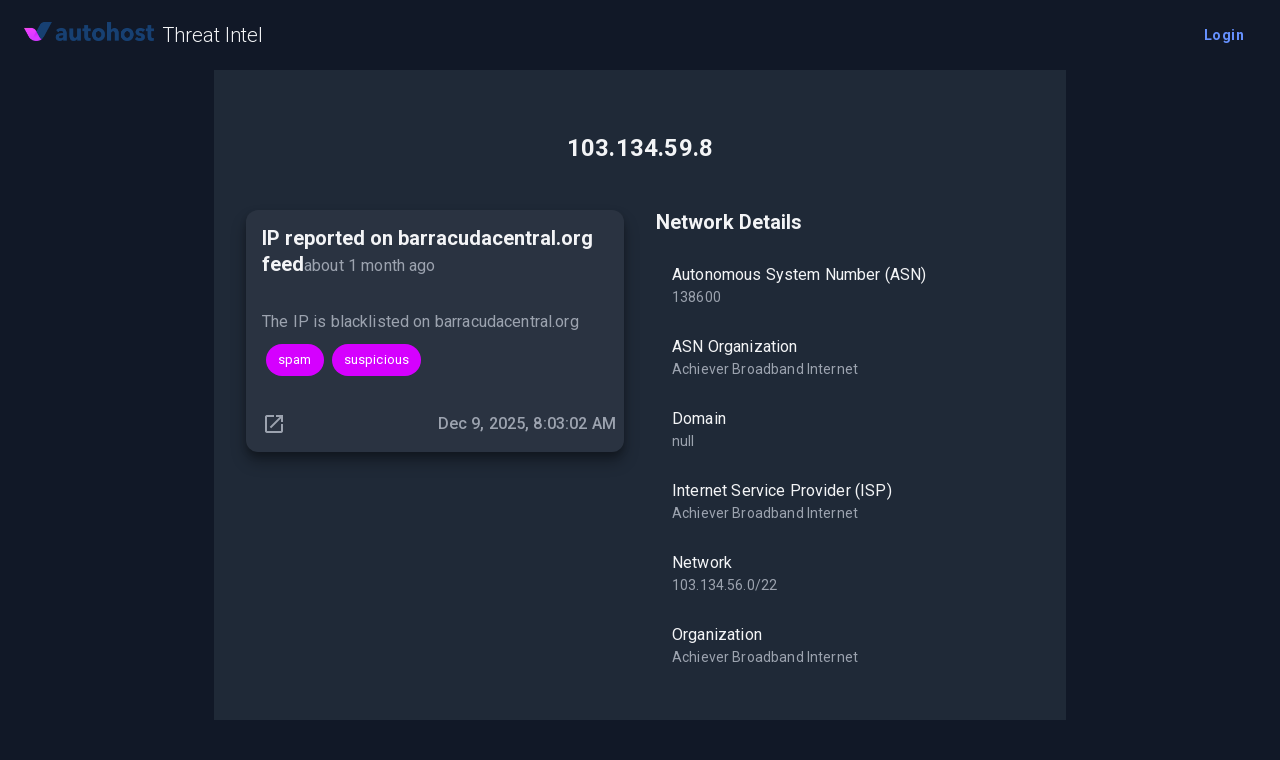

--- FILE ---
content_type: text/html; charset=utf-8
request_url: https://www.openreputationapi.com/ip/103.134.59.8
body_size: 5730
content:
<!DOCTYPE html><html lang="en"><head><meta charSet="utf-8" data-next-head=""/><title data-next-head="">1 reports for 103.134.59.8 from Bangladesh</title><meta property="og:title" content="1 reports for 103.134.59.8 from Bangladesh" data-next-head=""/><meta property="og:description" content="" data-next-head=""/><meta name="keywords" data-next-head=""/><meta property="og:type" content="website" data-next-head=""/><meta name="viewport" content="width=device-width, initial-scale=1.0" data-next-head=""/><meta name="robots" content="index,follow" data-next-head=""/><meta property="og:url" content="https://www.openreputationapi.com/ip/103.134.59.8" data-next-head=""/><meta property="og:type" content="article" data-next-head=""/><meta property="article:published_time" content="2026-01-21T17:47:10.936Z" data-next-head=""/><meta property="article:modified_time" content="2026-01-21T17:47:10.936Z" data-next-head=""/><meta property="article:author" content="Autohost" data-next-head=""/><link rel="canonical" href="https://www.openreputationapi.com/ip/103.134.59.8" data-next-head=""/><meta name="description" content="The IP 103.134.59.8 is  from Bangladesh, there are 1 reports related to spam and suspicious on Autohost Threat Intelligence" data-next-head=""/><meta property="og:title" content="1 threat reports on Autohost" data-next-head=""/><meta property="og:description" content="The IP 103.134.59.8 is  from Bangladesh, there are 1 reports related to spam and suspicious on Autohost Threat Intelligence" data-next-head=""/><meta property="og:url" content="https://www.openreputationapi.com/ip/103.134.59.8" data-next-head=""/><script type="application/ld+json">[{"@context":"http://schema.org","@type":"QAPage","mainEntity":{"@type":"Question","text":"What threats have been observed from 103.134.59.8?"}},{"@context":"http://schema.org","@type":"QAPage","mainEntity":{"@type":"Question","suggestedAnswer":[{"@type":"Answer","text":"The IP is blacklisted on barracudacentral.org","url":"https://www.barracudacentral.org/lookups/lookup-reputation"}],"text":"25 nearby IPs with threat reports"}}]</script><meta charSet="utf-8"/><link rel="shortcut icon" href="/images/favicon_192x192.png" sizes="192x192" type="image/png"/><meta name="emotion-insertion-point" content=""/><style data-emotion="mui-global ppcifa">html{-webkit-font-smoothing:antialiased;-moz-osx-font-smoothing:grayscale;box-sizing:border-box;-webkit-text-size-adjust:100%;}*,*::before,*::after{box-sizing:inherit;}strong,b{font-weight:700;}body{margin:0;color:#F3F4F6;font-family:'Roboto','Roboto Fallback',Helvetica,Arial,sans-serif;font-weight:400;font-size:1rem;line-height:1.5;letter-spacing:0.00938em;background-color:#111827;}@media print{body{background-color:#fff;}}body::backdrop{background-color:#111827;}</style><style data-emotion="mui 10qsbi3 1wpxnox 1jx79os a3h28k 1hkh39c nxysil i9gxme 20nkfy fw0367 14jn5rr zitybv 1cyz88a 1149ba3 iol86l 14x2hfx stdxn0 1aan0jy 1vm244q 9a38iz 15q2cw4 1fxfc9r 12ju9pi qlsi13 14vsv3w x0ed6d gqsfnm q7mezt 48p6dx 1yuhvjn b1l5wy 1wduhak 146xefr zaykrd cokmqf 3pocw7 dsw18m 1u2dcks q7u9va 1jq5pg6 1v8y8w1 1rivhkd">.mui-10qsbi3{shadow:sm;height:100%;width:100%;}.mui-1wpxnox{color:#F3F4F6;min-height:calc(100vh - 90px);}.mui-1jx79os{position:relative;display:-webkit-box;display:-webkit-flex;display:-ms-flexbox;display:flex;-webkit-align-items:center;-webkit-box-align:center;-ms-flex-align:center;align-items:center;padding-left:16px;padding-right:16px;min-height:56px;min-height:auto;width:100%;height:70px;-webkit-box-flex:1;-webkit-flex-grow:1;-ms-flex-positive:1;flex-grow:1;}@media (min-width:600px){.mui-1jx79os{padding-left:24px;padding-right:24px;}}@media (min-width:0px){@media (orientation: landscape){.mui-1jx79os{min-height:48px;}}}@media (min-width:600px){.mui-1jx79os{min-height:64px;}}.mui-a3h28k{color:#F3F4F6;-webkit-text-decoration:none;text-decoration:none;}.mui-1hkh39c{max-width:130px;cursor:pointer;}.mui-nxysil{margin:0;font-family:'Roboto','Roboto Fallback',Helvetica,Arial,sans-serif;font-weight:600;font-size:1.25rem;line-height:1.2;letter-spacing:0em;margin-left:8px;margin-top:0px;font-size:20px;font-weight:300;}@media (max-width:599.95px){.mui-nxysil{font-size:18px;}}.mui-i9gxme{-webkit-box-flex:1;-webkit-flex-grow:1;-ms-flex-positive:1;flex-grow:1;}.mui-20nkfy{display:-webkit-inline-box;display:-webkit-inline-flex;display:-ms-inline-flexbox;display:inline-flex;-webkit-align-items:center;-webkit-box-align:center;-ms-flex-align:center;align-items:center;-webkit-box-pack:center;-ms-flex-pack:center;-webkit-justify-content:center;justify-content:center;position:relative;box-sizing:border-box;-webkit-tap-highlight-color:transparent;background-color:transparent;outline:0;border:0;margin:0;border-radius:0;padding:0;cursor:pointer;-webkit-user-select:none;-moz-user-select:none;-ms-user-select:none;user-select:none;vertical-align:middle;-moz-appearance:none;-webkit-appearance:none;-webkit-text-decoration:none;text-decoration:none;color:inherit;font-family:'Roboto','Roboto Fallback',Helvetica,Arial,sans-serif;font-weight:600;font-size:0.875rem;line-height:1.75;text-transform:none;letter-spacing:0.02857em;min-width:64px;padding:6px 16px;border:0;border-radius:8px;-webkit-transition:background-color 250ms cubic-bezier(0.4, 0, 0.2, 1) 0ms,box-shadow 250ms cubic-bezier(0.4, 0, 0.2, 1) 0ms,border-color 250ms cubic-bezier(0.4, 0, 0.2, 1) 0ms,color 250ms cubic-bezier(0.4, 0, 0.2, 1) 0ms;transition:background-color 250ms cubic-bezier(0.4, 0, 0.2, 1) 0ms,box-shadow 250ms cubic-bezier(0.4, 0, 0.2, 1) 0ms,border-color 250ms cubic-bezier(0.4, 0, 0.2, 1) 0ms,color 250ms cubic-bezier(0.4, 0, 0.2, 1) 0ms;padding:6px 8px;color:var(--variant-textColor);background-color:var(--variant-textBg);--variant-textColor:#6691FF;--variant-outlinedColor:#6691FF;--variant-outlinedBorder:rgba(102, 145, 255, 0.5);--variant-containedColor:#FFFFFF;--variant-containedBg:#6691FF;-webkit-transition:background-color 250ms cubic-bezier(0.4, 0, 0.2, 1) 0ms,box-shadow 250ms cubic-bezier(0.4, 0, 0.2, 1) 0ms,border-color 250ms cubic-bezier(0.4, 0, 0.2, 1) 0ms;transition:background-color 250ms cubic-bezier(0.4, 0, 0.2, 1) 0ms,box-shadow 250ms cubic-bezier(0.4, 0, 0.2, 1) 0ms,border-color 250ms cubic-bezier(0.4, 0, 0.2, 1) 0ms;border-radius:8px;text-transform:none;font-weight:600;box-shadow:none;}.mui-20nkfy::-moz-focus-inner{border-style:none;}.mui-20nkfy.Mui-disabled{pointer-events:none;cursor:default;}@media print{.mui-20nkfy{-webkit-print-color-adjust:exact;color-adjust:exact;}}.mui-20nkfy:hover{-webkit-text-decoration:none;text-decoration:none;}.mui-20nkfy.Mui-disabled{color:#4B5563;}@media (hover: hover){.mui-20nkfy:hover{--variant-containedBg:#0C1F66;--variant-textBg:rgba(102, 145, 255, 0.08);--variant-outlinedBorder:#6691FF;--variant-outlinedBg:rgba(102, 145, 255, 0.08);}}.mui-20nkfy.MuiButton-loading{color:transparent;}.mui-20nkfy:hover{box-shadow:none;}.mui-fw0367{width:100%;margin-left:auto;box-sizing:border-box;margin-right:auto;padding-left:16px;padding-right:16px;display:-webkit-box;display:-webkit-flex;display:-ms-flexbox;display:flex;-webkit-flex-direction:column;-ms-flex-direction:column;flex-direction:column;}@media (min-width:600px){.mui-fw0367{padding-left:24px;padding-right:24px;}}@media (min-width:900px){.mui-fw0367{max-width:900px;}}.mui-14jn5rr{-webkit-flex:1 0 auto;-ms-flex:1 0 auto;flex:1 0 auto;background-color:#1F2937;margin-bottom:2rem;padding:2rem;}.mui-zitybv{margin-top:32px;margin-bottom:32px;}.mui-1cyz88a{margin:0;font-family:'Roboto','Roboto Fallback',Helvetica,Arial,sans-serif;font-weight:600;font-size:1.5rem;line-height:1.2;letter-spacing:0.00735em;text-align:var(--Typography-textAlign);margin-bottom:0.35em;}.mui-1149ba3{box-sizing:border-box;display:-webkit-box;display:-webkit-flex;display:-ms-flexbox;display:flex;-webkit-box-flex-wrap:wrap;-webkit-flex-wrap:wrap;-ms-flex-wrap:wrap;flex-wrap:wrap;width:100%;-webkit-flex-direction:row;-ms-flex-direction:row;flex-direction:row;margin-top:calc(-1 * 32px);width:calc(100% + 32px);margin-left:calc(-1 * 32px);}.mui-1149ba3>.MuiGridLegacy-item{padding-top:32px;}.mui-1149ba3>.MuiGridLegacy-item{padding-left:32px;}.mui-iol86l{box-sizing:border-box;margin:0;-webkit-flex-direction:row;-ms-flex-direction:row;flex-direction:row;-webkit-flex-basis:100%;-ms-flex-preferred-size:100%;flex-basis:100%;-webkit-box-flex:0;-webkit-flex-grow:0;-ms-flex-positive:0;flex-grow:0;max-width:100%;}@media (min-width:600px){.mui-iol86l{-webkit-flex-basis:100%;-ms-flex-preferred-size:100%;flex-basis:100%;-webkit-box-flex:0;-webkit-flex-grow:0;-ms-flex-positive:0;flex-grow:0;max-width:100%;}}@media (min-width:900px){.mui-iol86l{-webkit-flex-basis:50%;-ms-flex-preferred-size:50%;flex-basis:50%;-webkit-box-flex:0;-webkit-flex-grow:0;-ms-flex-positive:0;flex-grow:0;max-width:50%;}}@media (min-width:1200px){.mui-iol86l{-webkit-flex-basis:50%;-ms-flex-preferred-size:50%;flex-basis:50%;-webkit-box-flex:0;-webkit-flex-grow:0;-ms-flex-positive:0;flex-grow:0;max-width:50%;}}@media (min-width:1536px){.mui-iol86l{-webkit-flex-basis:50%;-ms-flex-preferred-size:50%;flex-basis:50%;-webkit-box-flex:0;-webkit-flex-grow:0;-ms-flex-positive:0;flex-grow:0;max-width:50%;}}.mui-14x2hfx{background-color:#1F2937;color:#F3F4F6;-webkit-transition:box-shadow 300ms cubic-bezier(0.4, 0, 0.2, 1) 0ms;transition:box-shadow 300ms cubic-bezier(0.4, 0, 0.2, 1) 0ms;border-radius:8px;box-shadow:var(--Paper-shadow);background-image:var(--Paper-overlay);border-radius:12px;overflow:hidden;border-radius:12px;box-shadow:0px 4px 6px rgba(0, 0, 0, 0.2),0px 10px 15px rgba(0, 0, 0, 0.3);margin-top:16px;}.mui-stdxn0{display:-webkit-box;display:-webkit-flex;display:-ms-flexbox;display:flex;-webkit-align-items:center;-webkit-box-align:center;-ms-flex-align:center;align-items:center;padding:16px;}.mui-1aan0jy{-webkit-flex:1 1 auto;-ms-flex:1 1 auto;flex:1 1 auto;}.MuiTypography-root:where(.mui-1aan0jy .MuiCardHeader-title){display:block;}.MuiTypography-root:where(.mui-1aan0jy .MuiCardHeader-subheader){display:block;}.mui-1vm244q{margin:0;font-family:'Roboto','Roboto Fallback',Helvetica,Arial,sans-serif;font-weight:600;font-size:1.25rem;line-height:1.2;letter-spacing:0em;}.mui-9a38iz{margin:0;font-family:'Roboto','Roboto Fallback',Helvetica,Arial,sans-serif;font-weight:400;font-size:1rem;line-height:1.5;letter-spacing:0.00938em;color:#9CA3AF;}.mui-15q2cw4{padding:16px;}.mui-15q2cw4:last-child{padding-bottom:24px;}.mui-1fxfc9r{margin:0;font-family:'Roboto','Roboto Fallback',Helvetica,Arial,sans-serif;font-weight:400;font-size:1rem;line-height:1.5;letter-spacing:0.00938em;color:#9CA3AF;margin-bottom:0.35em;}.mui-12ju9pi{display:-webkit-box;display:-webkit-flex;display:-ms-flexbox;display:flex;-webkit-box-pack:left;-ms-flex-pack:left;-webkit-justify-content:left;justify-content:left;-webkit-box-flex-wrap:wrap;-webkit-flex-wrap:wrap;-ms-flex-wrap:wrap;flex-wrap:wrap;}.mui-12ju9pi>*{margin:4px;}.mui-qlsi13{max-width:100%;font-family:'Roboto','Roboto Fallback',Helvetica,Arial,sans-serif;font-size:0.8125rem;display:-webkit-inline-box;display:-webkit-inline-flex;display:-ms-inline-flexbox;display:inline-flex;-webkit-align-items:center;-webkit-box-align:center;-ms-flex-align:center;align-items:center;-webkit-box-pack:center;-ms-flex-pack:center;-webkit-justify-content:center;justify-content:center;height:32px;line-height:1.5;color:#F3F4F6;background-color:#374151;border-radius:16px;white-space:nowrap;-webkit-transition:background-color 300ms cubic-bezier(0.4, 0, 0.2, 1) 0ms,box-shadow 300ms cubic-bezier(0.4, 0, 0.2, 1) 0ms;transition:background-color 300ms cubic-bezier(0.4, 0, 0.2, 1) 0ms,box-shadow 300ms cubic-bezier(0.4, 0, 0.2, 1) 0ms;cursor:unset;outline:0;-webkit-text-decoration:none;text-decoration:none;border:0;padding:0;vertical-align:middle;box-sizing:border-box;background-color:#d500ff;color:#FFFFFF;}.mui-qlsi13.Mui-disabled{opacity:0.38;pointer-events:none;}.mui-qlsi13 .MuiChip-avatar{margin-left:5px;margin-right:-6px;width:24px;height:24px;color:#D1D5DB;font-size:0.75rem;}.mui-qlsi13 .MuiChip-avatarColorPrimary{color:#FFFFFF;background-color:#0C1F66;}.mui-qlsi13 .MuiChip-avatarColorSecondary{color:#FFFFFF;background-color:#7c00e4;}.mui-qlsi13 .MuiChip-avatarSmall{margin-left:4px;margin-right:-4px;width:18px;height:18px;font-size:0.625rem;}.mui-qlsi13 .MuiChip-icon{margin-left:5px;margin-right:-6px;}.mui-qlsi13 .MuiChip-deleteIcon{-webkit-tap-highlight-color:transparent;color:rgba(243, 244, 246, 0.26);font-size:22px;cursor:pointer;margin:0 5px 0 -6px;}.mui-qlsi13 .MuiChip-deleteIcon:hover{color:rgba(243, 244, 246, 0.4);}.mui-qlsi13 .MuiChip-deleteIcon{color:rgba(255, 255, 255, 0.7);}.mui-qlsi13 .MuiChip-deleteIcon:hover,.mui-qlsi13 .MuiChip-deleteIcon:active{color:#FFFFFF;}.mui-qlsi13 .MuiChip-icon{color:#D1D5DB;}.mui-qlsi13 .MuiChip-icon{color:inherit;}.mui-14vsv3w{overflow:hidden;text-overflow:ellipsis;padding-left:12px;padding-right:12px;white-space:nowrap;}.mui-x0ed6d{display:-webkit-box;display:-webkit-flex;display:-ms-flexbox;display:flex;-webkit-align-items:center;-webkit-box-align:center;-ms-flex-align:center;align-items:center;padding:8px;}.mui-x0ed6d>:not(style)~:not(style){margin-left:8px;}.mui-gqsfnm{display:-webkit-inline-box;display:-webkit-inline-flex;display:-ms-inline-flexbox;display:inline-flex;-webkit-align-items:center;-webkit-box-align:center;-ms-flex-align:center;align-items:center;-webkit-box-pack:center;-ms-flex-pack:center;-webkit-justify-content:center;justify-content:center;position:relative;box-sizing:border-box;-webkit-tap-highlight-color:transparent;background-color:transparent;outline:0;border:0;margin:0;border-radius:0;padding:0;cursor:pointer;-webkit-user-select:none;-moz-user-select:none;-ms-user-select:none;user-select:none;vertical-align:middle;-moz-appearance:none;-webkit-appearance:none;-webkit-text-decoration:none;text-decoration:none;color:inherit;text-align:center;-webkit-flex:0 0 auto;-ms-flex:0 0 auto;flex:0 0 auto;font-size:1.5rem;padding:8px;border-radius:50%;color:#9CA3AF;-webkit-transition:background-color 150ms cubic-bezier(0.4, 0, 0.2, 1) 0ms;transition:background-color 150ms cubic-bezier(0.4, 0, 0.2, 1) 0ms;--IconButton-hoverBg:rgba(156, 163, 175, 0.08);}.mui-gqsfnm::-moz-focus-inner{border-style:none;}.mui-gqsfnm.Mui-disabled{pointer-events:none;cursor:default;}@media print{.mui-gqsfnm{-webkit-print-color-adjust:exact;color-adjust:exact;}}.mui-gqsfnm:hover{background-color:var(--IconButton-hoverBg);}@media (hover: none){.mui-gqsfnm:hover{background-color:transparent;}}.mui-gqsfnm.Mui-disabled{background-color:transparent;color:#4B5563;}.mui-gqsfnm.MuiIconButton-loading{color:transparent;}.mui-q7mezt{-webkit-user-select:none;-moz-user-select:none;-ms-user-select:none;user-select:none;width:1em;height:1em;display:inline-block;-webkit-flex-shrink:0;-ms-flex-negative:0;flex-shrink:0;-webkit-transition:fill 200ms cubic-bezier(0.4, 0, 0.2, 1) 0ms;transition:fill 200ms cubic-bezier(0.4, 0, 0.2, 1) 0ms;fill:currentColor;font-size:1.5rem;}.mui-48p6dx{margin:0;font-family:'Roboto','Roboto Fallback',Helvetica,Arial,sans-serif;font-weight:500;font-size:1rem;line-height:1.5;letter-spacing:0.00938em;color:#9CA3AF;margin-left:auto!important;}.mui-1yuhvjn{margin-top:16px;}.mui-b1l5wy{margin:0;font-family:'Roboto','Roboto Fallback',Helvetica,Arial,sans-serif;font-weight:600;font-size:1.25rem;line-height:1.2;letter-spacing:0em;margin-bottom:0.35em;}.mui-1wduhak{list-style:none;margin:0;padding:0;position:relative;padding-top:8px;padding-bottom:8px;}.mui-146xefr{display:-webkit-box;display:-webkit-flex;display:-ms-flexbox;display:flex;-webkit-box-pack:start;-ms-flex-pack:start;-webkit-justify-content:flex-start;justify-content:flex-start;-webkit-align-items:center;-webkit-box-align:center;-ms-flex-align:center;align-items:center;position:relative;-webkit-text-decoration:none;text-decoration:none;width:100%;box-sizing:border-box;text-align:left;padding-top:8px;padding-bottom:8px;padding-left:16px;padding-right:16px;}.mui-zaykrd{-webkit-flex:1 1 auto;-ms-flex:1 1 auto;flex:1 1 auto;min-width:0;margin-top:4px;margin-bottom:4px;margin-top:6px;margin-bottom:6px;}.MuiTypography-root:where(.mui-zaykrd .MuiListItemText-primary){display:block;}.MuiTypography-root:where(.mui-zaykrd .MuiListItemText-secondary){display:block;}.mui-cokmqf{margin:0;font-family:'Roboto','Roboto Fallback',Helvetica,Arial,sans-serif;font-weight:400;font-size:1rem;line-height:1.5;letter-spacing:0.00938em;}.mui-3pocw7{margin:0;font-family:'Roboto','Roboto Fallback',Helvetica,Arial,sans-serif;font-weight:400;font-size:0.875rem;line-height:1.43;letter-spacing:0.01071em;color:#9CA3AF;}.mui-dsw18m{height:90px;}.mui-1u2dcks{margin:0;-webkit-flex-shrink:0;-ms-flex-negative:0;flex-shrink:0;border-width:0;border-style:solid;border-color:#374151;border-bottom-width:thin;}.mui-q7u9va{width:100%;margin-left:auto;box-sizing:border-box;margin-right:auto;padding-left:16px;padding-right:16px;}@media (min-width:600px){.mui-q7u9va{padding-left:24px;padding-right:24px;}}@media (min-width:900px){.mui-q7u9va{max-width:900px;}}.mui-1jq5pg6{margin:0;font-family:'Roboto','Roboto Fallback',Helvetica,Arial,sans-serif;font-weight:400;font-size:0.875rem;line-height:1.43;letter-spacing:0.01071em;color:#9CA3AF;text-align:var(--Typography-textAlign);margin-top:24px;}.mui-1v8y8w1{margin:0;font-family:'Roboto','Roboto Fallback',Helvetica,Arial,sans-serif;font-weight:400;font-size:0.875rem;line-height:1.43;letter-spacing:0.01071em;color:#9CA3AF;text-align:var(--Typography-textAlign);margin-top:8px;}.mui-1rivhkd{margin:0;font:inherit;line-height:inherit;letter-spacing:inherit;color:#6691FF;-webkit-text-decoration:underline;text-decoration:underline;text-decoration-color:var(--Link-underlineColor);--Link-underlineColor:rgba(102, 145, 255, 0.4);}.mui-1rivhkd:hover{text-decoration-color:inherit;}</style><link rel="preload" href="/_next/static/media/47cbc4e2adbc5db9-s.p.woff2" as="font" type="font/woff2" crossorigin="anonymous" data-next-font="size-adjust"/><link rel="preload" href="/_next/static/css/f4cb603ef7bbaa2b.css" as="style"/><link rel="stylesheet" href="/_next/static/css/f4cb603ef7bbaa2b.css" data-n-g=""/><noscript data-n-css=""></noscript><script defer="" nomodule="" src="/_next/static/chunks/polyfills-42372ed130431b0a.js"></script><script src="/_next/static/chunks/webpack-ef115fabbeeba1ff.js" defer=""></script><script src="/_next/static/chunks/framework-83fc5d61be3738bf.js" defer=""></script><script src="/_next/static/chunks/main-5fa7639470ae01ea.js" defer=""></script><script src="/_next/static/chunks/pages/_app-457bca9f89ca493a.js" defer=""></script><script src="/_next/static/chunks/a0db0888-039d0c7f312820be.js" defer=""></script><script src="/_next/static/chunks/600-af8410fda8e6f0e4.js" defer=""></script><script src="/_next/static/chunks/76-975b21615d1a3f6b.js" defer=""></script><script src="/_next/static/chunks/758-126d53b5c1cbed41.js" defer=""></script><script src="/_next/static/chunks/397-3f3875759c5d3106.js" defer=""></script><script src="/_next/static/chunks/500-ed01cb2e293a43d7.js" defer=""></script><script src="/_next/static/chunks/pages/ip/%5Bip%5D-a41a8d17a783763c.js" defer=""></script><script src="/_next/static/hWygH2EK6y7mWd9-4BO2L/_buildManifest.js" defer=""></script><script src="/_next/static/hWygH2EK6y7mWd9-4BO2L/_ssgManifest.js" defer=""></script></head><body><script>(function() {
try {
  let colorScheme = '';
  const mode = localStorage.getItem('mui-mode') || 'system';
  const dark = localStorage.getItem('mui-color-scheme-dark') || 'dark';
  const light = localStorage.getItem('mui-color-scheme-light') || 'light';
  if (mode === 'system') {
    // handle system mode
    const mql = window.matchMedia('(prefers-color-scheme: dark)');
    if (mql.matches) {
      colorScheme = dark
    } else {
      colorScheme = light
    }
  }
  if (mode === 'light') {
    colorScheme = light;
  }
  if (mode === 'dark') {
    colorScheme = dark;
  }
  if (colorScheme) {
    document.documentElement.classList.remove('%s'.replace('%s', light), '%s'.replace('%s', dark));
      document.documentElement.classList.add('%s'.replace('%s', colorScheme));
  }
} catch(e){}})();</script><div id="__next"><div class="mui-10qsbi3"><div class="mui-1wpxnox"><div><div class="MuiToolbar-root MuiToolbar-gutters MuiToolbar-regular mui-1jx79os"><a href="/" class="mui-a3h28k"><img src="/images/logo.png" alt="logo" class="mui-1hkh39c"/></a><a href="/" class="mui-a3h28k"><h5 class="MuiTypography-root MuiTypography-h5 mui-nxysil">Threat Intel</h5></a><div class="mui-i9gxme"></div><button class="MuiButtonBase-root MuiButton-root MuiButton-text MuiButton-textPrimary MuiButton-sizeMedium MuiButton-textSizeMedium MuiButton-colorPrimary MuiButton-root MuiButton-text MuiButton-textPrimary MuiButton-sizeMedium MuiButton-textSizeMedium MuiButton-colorPrimary mui-20nkfy" tabindex="0" type="button">Login</button></div></div><div class="MuiContainer-root MuiContainer-maxWidthMd mui-fw0367"><div class="MuiBox-root mui-14jn5rr" id="article"><div class="MuiBox-root mui-zitybv"><h1 class="MuiTypography-root MuiTypography-h4 MuiTypography-alignCenter MuiTypography-gutterBottom mui-1cyz88a" style="--Typography-textAlign:center">103.134.59.8</h1></div><div><div class="MuiBox-root mui-zitybv"><h1 class="MuiTypography-root MuiTypography-h4 MuiTypography-alignCenter MuiTypography-gutterBottom mui-1cyz88a" style="--Typography-textAlign:center"></h1></div><div class="MuiGridLegacy-root MuiGridLegacy-container MuiGridLegacy-spacing-xs-4 mui-1149ba3"><div class="MuiGridLegacy-root MuiGridLegacy-item MuiGridLegacy-grid-xs-12 MuiGridLegacy-grid-md-6 mui-iol86l"><div class="MuiPaper-root MuiPaper-elevation MuiPaper-rounded MuiPaper-elevation1 MuiCard-root mui-14x2hfx" style="--Paper-shadow:0px 2px 4px rgba(0, 0, 0, 0.2), 0px 4px 6px rgba(0, 0, 0, 0.3);--Paper-overlay:linear-gradient(rgba(255, 255, 255, 0.051), rgba(255, 255, 255, 0.051))"><div class="MuiCardHeader-root mui-stdxn0"><div class="MuiCardHeader-content mui-1aan0jy"><span class="MuiTypography-root MuiTypography-h5 MuiCardHeader-title mui-1vm244q">IP reported on barracudacentral.org feed</span><span class="MuiTypography-root MuiTypography-body1 MuiCardHeader-subheader mui-9a38iz">about 1 month ago</span></div></div><div class="MuiCardContent-root mui-15q2cw4"><p class="MuiTypography-root MuiTypography-body1 MuiTypography-gutterBottom mui-1fxfc9r">The IP is blacklisted on barracudacentral.org</p><div class="MuiBox-root mui-12ju9pi"><div class="MuiChip-root MuiChip-filled MuiChip-sizeMedium MuiChip-colorSecondary MuiChip-filledSecondary mui-qlsi13"><span class="MuiChip-label MuiChip-labelMedium mui-14vsv3w">spam</span></div><div class="MuiChip-root MuiChip-filled MuiChip-sizeMedium MuiChip-colorSecondary MuiChip-filledSecondary mui-qlsi13"><span class="MuiChip-label MuiChip-labelMedium mui-14vsv3w">suspicious</span></div></div></div><div class="MuiCardActions-root MuiCardActions-spacing mui-x0ed6d"><a class="MuiButtonBase-root MuiIconButton-root MuiIconButton-sizeMedium mui-gqsfnm" tabindex="0" aria-label="original report link" href="https://www.barracudacentral.org/lookups/lookup-reputation" target="_blank"><svg class="MuiSvgIcon-root MuiSvgIcon-fontSizeMedium mui-q7mezt" focusable="false" aria-hidden="true" viewBox="0 0 24 24"><path d="M19 19H5V5h7V3H5c-1.11 0-2 .9-2 2v14c0 1.1.89 2 2 2h14c1.1 0 2-.9 2-2v-7h-2zM14 3v2h3.59l-9.83 9.83 1.41 1.41L19 6.41V10h2V3z"></path></svg></a><h6 class="MuiTypography-root MuiTypography-subtitle1 mui-48p6dx">Dec 9, 2025, 8:03:02 AM</h6></div></div></div><div class="MuiGridLegacy-root MuiGridLegacy-item MuiGridLegacy-grid-xs-12 MuiGridLegacy-grid-md-6 mui-iol86l"><div class="MuiBox-root mui-1yuhvjn"><h5 class="MuiTypography-root MuiTypography-h5 MuiTypography-gutterBottom mui-b1l5wy">Network Details</h5><ul class="MuiList-root MuiList-padding mui-1wduhak"><li class="MuiListItem-root MuiListItem-gutters MuiListItem-padding mui-146xefr"><div class="MuiListItemText-root MuiListItemText-multiline mui-zaykrd"><span class="MuiTypography-root MuiTypography-body1 MuiListItemText-primary mui-cokmqf">Autonomous System Number (ASN)</span><p class="MuiTypography-root MuiTypography-body2 MuiListItemText-secondary mui-3pocw7">138600</p></div></li><li class="MuiListItem-root MuiListItem-gutters MuiListItem-padding mui-146xefr"><div class="MuiListItemText-root MuiListItemText-multiline mui-zaykrd"><span class="MuiTypography-root MuiTypography-body1 MuiListItemText-primary mui-cokmqf">ASN Organization</span><p class="MuiTypography-root MuiTypography-body2 MuiListItemText-secondary mui-3pocw7">Achiever Broadband Internet</p></div></li><li class="MuiListItem-root MuiListItem-gutters MuiListItem-padding mui-146xefr"><div class="MuiListItemText-root MuiListItemText-multiline mui-zaykrd"><span class="MuiTypography-root MuiTypography-body1 MuiListItemText-primary mui-cokmqf">Domain</span><p class="MuiTypography-root MuiTypography-body2 MuiListItemText-secondary mui-3pocw7">null</p></div></li><li class="MuiListItem-root MuiListItem-gutters MuiListItem-padding mui-146xefr"><div class="MuiListItemText-root MuiListItemText-multiline mui-zaykrd"><span class="MuiTypography-root MuiTypography-body1 MuiListItemText-primary mui-cokmqf">Internet Service Provider (ISP)</span><p class="MuiTypography-root MuiTypography-body2 MuiListItemText-secondary mui-3pocw7">Achiever Broadband Internet</p></div></li><li class="MuiListItem-root MuiListItem-gutters MuiListItem-padding mui-146xefr"><div class="MuiListItemText-root MuiListItemText-multiline mui-zaykrd"><span class="MuiTypography-root MuiTypography-body1 MuiListItemText-primary mui-cokmqf">Network</span><p class="MuiTypography-root MuiTypography-body2 MuiListItemText-secondary mui-3pocw7">103.134.56.0/22</p></div></li><li class="MuiListItem-root MuiListItem-gutters MuiListItem-padding mui-146xefr"><div class="MuiListItemText-root MuiListItemText-multiline mui-zaykrd"><span class="MuiTypography-root MuiTypography-body1 MuiListItemText-primary mui-cokmqf">Organization</span><p class="MuiTypography-root MuiTypography-body2 MuiListItemText-secondary mui-3pocw7">Achiever Broadband Internet</p></div></li></ul></div></div></div></div></div></div></div><noscript><iframe src="https://www.googletagmanager.com/ns.html?id=GTM-NWK5CN2" height="0" width="0" style="display:none;visibility:hidden"></iframe></noscript><div class="mui-dsw18m"><hr class="MuiDivider-root MuiDivider-fullWidth mui-1u2dcks"/><div class="MuiContainer-root MuiContainer-maxWidthMd mui-q7u9va"><p class="MuiTypography-root MuiTypography-body2 MuiTypography-alignCenter mui-1jq5pg6" style="--Typography-textAlign:center">Copyright © <!-- -->Autohost Inc <!-- -->2026<!-- -->.</p><p class="MuiTypography-root MuiTypography-body2 MuiTypography-alignCenter mui-1v8y8w1" style="--Typography-textAlign:center"><a class="MuiTypography-root MuiTypography-inherit MuiLink-root MuiLink-underlineAlways undefined mui-1rivhkd" rel="nofollow" href="https://docs.autohost.ai">Docs</a> | <a class="MuiTypography-root MuiTypography-inherit MuiLink-root MuiLink-underlineAlways undefined mui-1rivhkd" rel="nofollow" href="https://www.sanctionswatchlist.com/">Global Watchlist</a> | <a class="MuiTypography-root MuiTypography-inherit MuiLink-root MuiLink-underlineAlways undefined mui-1rivhkd" rel="nofollow" href="https://www.opentenantevictions.com/">Tenant Evictions</a> | <a class="MuiTypography-root MuiTypography-inherit MuiLink-root MuiLink-underlineAlways undefined mui-1rivhkd" rel="nofollow" href="https://www.autohost.ai/saas-agreement">Terms</a> | <a class="MuiTypography-root MuiTypography-inherit MuiLink-root MuiLink-underlineAlways undefined mui-1rivhkd" rel="nofollow" href="https://www.autohost.ai">Website</a></p></div></div></div></div><script id="__NEXT_DATA__" type="application/json">{"props":{"pageProps":{"ip":"103.134.59.8","details":[{"expires":1796803382,"geoip":{"country_code":"BD","metadata":{"isp":"Achiever Broadband Internet","domain":null,"organization":"Achiever Broadband Internet","autonomousSystemNumber":138600,"autonomousSystemOrganization":"Achiever Broadband Internet","network":"103.134.56.0/22"},"city":"Mānikganj","state_name":"Dhaka Division","latitude":23.8438,"ip":"103.134.59.8","country_name":"Bangladesh","postal_code":"1800","time_zone_name":"Asia/Dhaka","state_code":"C","longitude":89.8667},"reasons":["The IP is blacklisted on barracudacentral.org"],"ip":"103.134.59.8","link":"https://www.barracudacentral.org/lookups/lookup-reputation","source":"barracuda","title":"IP reported on barracudacentral.org feed","version":4,"key":"data/v=4/addr=103.134.59.8/src=barracuda/report.json","tags":["spam","suspicious"],"timestamp":"2025-12-09T08:03:02.008Z"}],"nearby":["103.134.59.10","103.134.59.11","103.134.59.12","103.134.59.13","103.134.59.14","103.134.59.15","103.134.59.2","103.134.59.24","103.134.59.26","103.134.59.27","103.134.59.28","103.134.59.29","103.134.59.30","103.134.59.31","103.134.59.48","103.134.59.49","103.134.59.5","103.134.59.51","103.134.59.52","103.134.59.53","103.134.59.54","103.134.59.55","103.134.59.6","103.134.59.7","103.134.59.9"]},"__N_SSG":true},"page":"/ip/[ip]","query":{"ip":"103.134.59.8"},"buildId":"hWygH2EK6y7mWd9-4BO2L","isFallback":false,"isExperimentalCompile":false,"gsp":true,"scriptLoader":[]}</script></body></html>

--- FILE ---
content_type: text/javascript;charset=UTF-8
request_url: https://www.openreputationapi.com/_next/static/hWygH2EK6y7mWd9-4BO2L/_buildManifest.js
body_size: 371
content:
self.__BUILD_MANIFEST=function(s,e,c,t,a,i,r,u){return{__rewrites:{afterFiles:[],beforeFiles:[],fallback:[]},__routerFilterStatic:{numItems:0,errorRate:1e-4,numBits:0,numHashes:null,bitArray:[]},__routerFilterDynamic:{numItems:e,errorRate:1e-4,numBits:e,numHashes:null,bitArray:[]},"/":[c,s,t,u,"static/chunks/134-e65752940a0e6558.js",a,"static/chunks/pages/index-ec04295057905259.js"],"/_error":["static/chunks/pages/_error-5fc22c52de43ce1f.js"],"/auth/logout":[s,"static/chunks/pages/auth/logout-e455b4b570c4ca88.js"],"/docs":[c,s,t,a,"static/chunks/pages/docs-ec4ac06e21c9949b.js"],"/ip/[ip]":[c,s,t,u,"static/chunks/397-3f3875759c5d3106.js",a,"static/chunks/pages/ip/[ip]-a41a8d17a783763c.js"],"/keys/[key]":[c,s,t,a,"static/chunks/pages/keys/[key]-638597dd53ae027a.js"],sortedPages:["/","/_app","/_error","/auth/logout","/docs","/ip/[ip]","/keys/[key]"]}}("static/chunks/600-af8410fda8e6f0e4.js",0,"static/chunks/a0db0888-039d0c7f312820be.js","static/chunks/76-975b21615d1a3f6b.js","static/chunks/500-ed01cb2e293a43d7.js",1e-4,null,"static/chunks/758-126d53b5c1cbed41.js"),self.__BUILD_MANIFEST_CB&&self.__BUILD_MANIFEST_CB();

--- FILE ---
content_type: text/javascript;charset=UTF-8
request_url: https://www.openreputationapi.com/_next/static/chunks/pages/ip/%5Bip%5D-a41a8d17a783763c.js
body_size: 2635
content:
(self.webpackChunk_N_E=self.webpackChunk_N_E||[]).push([[189],{35090:(e,t,r)=>{"use strict";r.r(t),r.d(t,{__N_SSG:()=>Z,default:()=>ee});var n=r(80263),a=r(53239),i=r(45153),s=r.n(i),o=r(76634),c=r(92678),l=r(31918),p=r(94500),d=r(35564),u=r.n(d),m=r(21983),x=r(29758),h=r(42299);let y="https://www.openreputationapi.com",g=async e=>{try{return(await fetch("".concat(y,"/api/search/ip/").concat(e))).json()}catch(e){return console.error(e),[]}},j=async e=>{try{return(await fetch("".concat(y,"/api/search/nearby/").concat(e))).json()}catch(e){return console.error(e),[]}};var A=r(77117),b=r.n(A),f=r(77434),w=r(16221),P=r(76062);let v=e=>{let{ip:t}=e,[r,i]=a.useState(!0),[s,o]=a.useState(e.nearby||[]);return(a.useEffect(()=>{(async()=>{e.nearby||o(await j(t)),i(!1)})()},[t]),r||0===s.length)?null:(0,n.jsxs)(l.A,{sx:e=>({marginTop:e.spacing(2)}),children:[(0,n.jsxs)(c.A,{variant:"h5",gutterBottom:!0,children:[s.length," nearby IPs with threat reports"]}),s.length>200&&(0,n.jsxs)(w.A,{severity:"warning",children:[(0,n.jsx)(P.A,{children:"Cyber crime subnet"}),"Most addresses in this subnet have been reported as a source of illicit activity."]}),(0,n.jsx)(l.A,{sx:e=>({display:"flex",justifyContent:"left",flexWrap:"wrap","& > *":{margin:e.spacing(.5)},marginTop:e.spacing(1)}),children:s.map(e=>(0,n.jsx)(f.A,{variant:"outlined",size:"medium",component:"a",href:"/ip/".concat(e),label:e,clickable:!0,sx:{cursor:"pointer"}},e))})]})};v.propTypes={ip:b().string.isRequired,details:b().array,nearby:b().array};let T=e=>{let{details:t}=e;return!t||t.length>0?null:(0,n.jsxs)(a.Fragment,{children:[(0,n.jsx)(c.A,{variant:"h5",color:"textSecondary",align:"center",gutterBottom:!0,children:"No results found"}),(0,n.jsx)(c.A,{variant:"h5",color:"inherit",align:"center",gutterBottom:!0,children:"\uD83D\uDC4D"}),(0,n.jsx)(l.A,{sx:e=>({marginTop:e.spacing(4),margin:"auto",maxWidth:"400px",textAlign:"center"}),children:(0,n.jsx)(v,{...e})})]})};T.propTypes={details:b().array};var S=r(8017),_=r(89092),N=r(79576),k=r(19379),E=r(32614),I=r(40904),D=r(24299),B=r(57775),O=r(81561),C=r(38351);let R=e=>{let{tags:t,chipProps:r}=e;return(0,n.jsx)(l.A,{sx:e=>({display:"flex",justifyContent:"left",flexWrap:"wrap","& > *":{margin:e.spacing(.5)}}),children:t.map(e=>(0,n.jsx)(f.A,{label:e,color:"secondary",...r},e))})};R.propTypes={tags:b().array.isRequired,chipProps:b().object};let z=e=>{let{detail:t}=e;return(0,n.jsxs)(k.A,{sx:e=>({marginTop:e.spacing(2)}),children:[(0,n.jsx)(E.A,{title:t.title,subheader:(0,S.B)((0,_.H)(t.timestamp),new Date,{addSuffix:!0})}),(0,n.jsxs)(I.A,{children:[t.reasons.map((e,r)=>(0,n.jsx)(c.A,{variant:"body1",color:"textSecondary",component:"p",gutterBottom:!0,children:e},"".concat(e,"-").concat(t.ip))),(0,n.jsx)(R,{tags:t.tags})]}),(0,n.jsxs)(D.A,{children:[(0,n.jsx)(O.A,{title:"View original report",children:(0,n.jsx)(B.A,{"aria-label":"original report link",href:t.link,target:"_blank",children:(0,n.jsx)(C.A,{})})}),(0,n.jsx)(c.A,{variant:"subtitle1",color:"textSecondary",sx:e=>({marginLeft:"auto !important"}),children:(0,N.GP)((0,_.H)(t.timestamp),"PPpp")})]})]},t.timestamp)};z.propTypes={detail:b().object};let H=e=>{let{details:t}=e;return t&&0!==t.length?(0,n.jsx)(a.Fragment,{children:t.sort((e,t)=>new Date(t.timestamp)-new Date(e.timestamp)).map(e=>(0,n.jsx)(z,{detail:e},"details-".concat(e.timestamp)))}):null};H.propTypes={details:b().array};var W=r(34883),q=r(35500),L=r(92676),Q=r(23847),G=r(58028),V=r(17400),F=r(81970);let M={autonomousSystemNumber:"Autonomous System Number (ASN)",autonomousSystemOrganization:"ASN Organization",domain:"Domain",isAnonymous:"Anonymous",isAnonymousProxy:"Anonymous Proxy",isAnonymousVpn:"Anonymous VPN",isHostingProvider:"Hosting Provider",isLegitimateProxy:"Legitimate Proxy",isPublicProxy:"Public Proxy",isResidentialProxy:"Residential Proxy",isSatelliteProvider:"Satellite Provider",isTorExitNode:"Tor Exit Node",isp:"Internet Service Provider (ISP)",network:"Network",organization:"Organization",userType:"Peer Type"},X=e=>{let{details:t,ip:r}=e,a=(t||[]).find(e=>e.geoip&&e.geoip.metadata);return a?(0,n.jsxs)(l.A,{sx:e=>({marginTop:e.spacing(2)}),children:[(0,n.jsx)(c.A,{variant:"h5",gutterBottom:!0,children:"Network Details"}),(0,n.jsx)(W.A,{children:Object.keys(a.geoip.metadata).filter(e=>!["ipAddress","isAnonymous"].includes(e)).sort().map(e=>{let t=a.geoip.metadata[e];return"boolean"==typeof t?(0,n.jsxs)(q.Ay,{children:[(0,n.jsx)(L.A,{primary:M[e],secondary:"".concat(t?"Yes":"No")}),(0,n.jsx)(Q.A,{children:t?(0,n.jsx)(G.A,{style:{color:F.A[600]}}):(0,n.jsx)(V.A,{})})]},e):(0,n.jsx)(q.Ay,{children:(0,n.jsx)(L.A,{primary:M[e],secondary:"".concat(t)})},e)})})]}):null};X.propTypes={ip:b().string.isRequired,details:b().array};let J=u()(()=>r.e(809).then(r.bind(r,30809)),{loadableGenerated:{webpack:()=>[30809]},ssr:!1}),Y=e=>{let{ip:t}=e,[r,i]=a.useState(!e.details),[s,o]=a.useState(e.details);return(a.useEffect(()=>{(async()=>{e.details||o(await g(t)),i(!1)})()},[t]),r)?(0,n.jsx)(m.A,{maxWidth:"sm",children:(0,n.jsx)(h.A,{style:{margin:"auto",display:"block"}})}):(0,n.jsxs)("div",{children:[(0,n.jsx)(l.A,{my:4,children:(0,n.jsx)(c.A,{variant:"h4",component:"h1",align:"center",gutterBottom:!0,children:s.ip||s.error})}),(0,n.jsx)(T,{...e}),s&&s.length>0&&(0,n.jsxs)(x.Ay,{spacing:4,container:!0,children:[(0,n.jsx)(x.Ay,{xs:12,md:6,item:!0,children:(0,n.jsx)(H,{...e})}),(0,n.jsxs)(x.Ay,{xs:12,md:6,item:!0,children:[(0,n.jsx)(J,{...e}),(0,n.jsx)(X,{...e}),(0,n.jsx)(v,{...e})]})]})]})},$=e=>{let{details:t,nearby:r,ip:a}=e;if(!a||!t||!t.length)return null;let i=[{"@context":"http://schema.org","@type":"QAPage",mainEntity:{"@type":"Question",text:"What threats have been observed from ".concat(a,"?")}},{"@context":"http://schema.org","@type":"QAPage",mainEntity:{"@type":"Question",suggestedAnswer:t.map(e=>{let t={"@type":"Answer",text:e.reasons.join(", ")};return e.link&&(t.url=e.link),t}),text:"".concat(r.length," nearby IPs with threat reports")}}];return(0,n.jsx)("script",{type:"application/ld+json",dangerouslySetInnerHTML:{__html:JSON.stringify(i)}})};var K=r(91271);let U=/^[\d]{1,3}\.[\d]{1,3}\.[\d]{1,3}\.[\d]{1,3}$/;var Z=!0;let ee=e=>{let t=(0,o.useRouter)(),{details:r=[],nearby:a=[]}=e||{},i=e.ip||t.query.ip,d=i&&!U.test(i),u={details:r,nearby:a,ip:i};if(!i||!Array.isArray(r))return null;let m=r&&r.length||0,x=Object.keys(r.map(e=>e.tags).reduce((e,t)=>e.concat(t),[]).reduce((e,t)=>(e[t]=t,e),{})),h=(0,K.cg)(x),y=r.find(e=>e&&e.geoip&&e.geoip.country_name),g=y&&y.geoip?" from ".concat(y.geoip.country_name):"",j="There are ".concat(m," reports related to ").concat(h," on Autohost Threat Intelligence");return g&&(j="The IP ".concat(i," is ").concat(g,", there are ").concat(m," reports related to ").concat(h," on Autohost Threat Intelligence")),(0,n.jsxs)(p.Ay,{meta:{title:"".concat(m," reports for ").concat(i).concat(g)},children:[(0,n.jsxs)(s(),{children:[(0,n.jsx)("meta",{name:"description",content:j}),(0,n.jsx)("meta",{property:"og:title",content:"".concat(m," threat reports on Autohost")}),(0,n.jsx)("meta",{property:"og:description",content:j}),(0,n.jsx)("meta",{property:"og:url",content:"https://www.openreputationapi.com/ip/".concat(i)}),(0,n.jsx)($,{...u})]}),(0,n.jsx)(l.A,{my:4,children:(0,n.jsx)(c.A,{variant:"h4",component:"h1",align:"center",gutterBottom:!0,children:d?"Invalid IP":i})}),!d&&(0,n.jsx)(Y,{...u})]})}},96221:(e,t,r)=>{(window.__NEXT_P=window.__NEXT_P||[]).push(["/ip/[ip]",function(){return r(35090)}])}},e=>{e.O(0,[714,600,76,758,397,500,636,593,792],()=>e(e.s=96221)),_N_E=e.O()}]);

--- FILE ---
content_type: text/javascript;charset=UTF-8
request_url: https://www.openreputationapi.com/_next/static/chunks/76-975b21615d1a3f6b.js
body_size: 53376
content:
(self.webpackChunk_N_E=self.webpackChunk_N_E||[]).push([[76],{997:(e,t,r)=>{"use strict";r.d(t,{A:()=>eN});var n=r(53239),o=r(3638),i=r(9748),a=r(52325),s=r(2590),l=r(22346);let u=l.A;var c=r(34883);let f=function(e){let t=e.activeElement;for(;t?.shadowRoot?.activeElement!=null;)t=t.shadowRoot.activeElement;return t};function p(e=window){let t=e.document.documentElement.clientWidth;return e.innerWidth-t}let d=p;var h=r(41589),y=r(54951),g=r(61754);let v=g.A;var m=r(80263);function b(e,t,r){return e===t?e.firstChild:t&&t.nextElementSibling?t.nextElementSibling:r?null:e.firstChild}function w(e,t,r){return e===t?r?e.firstChild:e.lastChild:t&&t.previousElementSibling?t.previousElementSibling:r?null:e.lastChild}function A(e,t){if(void 0===t)return!0;let r=e.innerText;return void 0===r&&(r=e.textContent),0!==(r=r.trim().toLowerCase()).length&&(t.repeating?r[0]===t.keys[0]:r.startsWith(t.keys.join("")))}function x(e,t,r,n,o,i){let a=!1,s=o(e,t,!!t&&r);for(;s;){if(s===e.firstChild){if(a)return!1;a=!0}let t=!n&&(s.disabled||"true"===s.getAttribute("aria-disabled"));if(s.hasAttribute("tabindex")&&A(s,i)&&!t)return s.focus(),!0;s=o(e,s,r)}return!1}let S=n.forwardRef(function(e,t){let{actions:r,autoFocus:o=!1,autoFocusItem:i=!1,children:a,className:s,disabledItemsFocusable:l=!1,disableListWrap:p=!1,onKeyDown:g,variant:S="selectedMenu",...E}=e,_=n.useRef(null),R=n.useRef({keys:[],repeating:!0,previousKeyMatched:!0,lastTime:null});(0,y.A)(()=>{o&&_.current.focus()},[o]),n.useImperativeHandle(r,()=>({adjustStyleForScrollbar:(e,t)=>{let{direction:r}=t,n=!_.current.style.width;if(e.clientHeight<_.current.clientHeight&&n){let t="".concat(d(v(e)),"px");_.current.style["rtl"===r?"paddingLeft":"paddingRight"]=t,_.current.style.width="calc(100% + ".concat(t,")")}return _.current}}),[]);let k=e=>{let t=_.current,r=e.key;if(e.ctrlKey||e.metaKey||e.altKey){g&&g(e);return}let n=f(u(t));if("ArrowDown"===r)e.preventDefault(),x(t,n,p,l,b);else if("ArrowUp"===r)e.preventDefault(),x(t,n,p,l,w);else if("Home"===r)e.preventDefault(),x(t,null,p,l,b);else if("End"===r)e.preventDefault(),x(t,null,p,l,w);else if(1===r.length){let o=R.current,i=r.toLowerCase(),a=performance.now();o.keys.length>0&&(a-o.lastTime>500?(o.keys=[],o.repeating=!0,o.previousKeyMatched=!0):o.repeating&&i!==o.keys[0]&&(o.repeating=!1)),o.lastTime=a,o.keys.push(i);let s=n&&!o.repeating&&A(n,o);o.previousKeyMatched&&(s||x(t,n,!1,l,b,o))?e.preventDefault():o.previousKeyMatched=!1}g&&g(e)},P=(0,h.A)(_,t),O=-1;n.Children.forEach(a,(e,t)=>{if(!n.isValidElement(e)){O===t&&(O+=1)>=a.length&&(O=-1);return}e.props.disabled||("selectedMenu"===S&&e.props.selected?O=t:-1===O&&(O=t)),O===t&&(e.props.disabled||e.props.muiSkipListHighlight||e.type.muiSkipListHighlight)&&(O+=1)>=a.length&&(O=-1)});let T=n.Children.map(a,(e,t)=>{if(t===O){let t={};return i&&(t.autoFocus=!0),void 0===e.props.tabIndex&&"selectedMenu"===S&&(t.tabIndex=0),n.cloneElement(e,t)}return e});return(0,m.jsx)(c.A,{role:"menu",ref:P,className:s,onKeyDown:k,tabIndex:o?0:-1,...E,children:T})});var E=r(49338),_=r(18553),R=r(37344);let k=r(91134).A;var P=r(43898),O=r(22724),T=r(5288);let M='input,select,textarea,a[href],button,[tabindex],audio[controls],video[controls],[contenteditable]:not([contenteditable="false"])';function j(e){let t=parseInt(e.getAttribute("tabindex")||"",10);return Number.isNaN(t)?"true"===e.contentEditable||("AUDIO"===e.nodeName||"VIDEO"===e.nodeName||"DETAILS"===e.nodeName)&&null===e.getAttribute("tabindex")?0:e.tabIndex:t}function I(e){if("INPUT"!==e.tagName||"radio"!==e.type||!e.name)return!1;let t=t=>e.ownerDocument.querySelector('input[type="radio"]'.concat(t)),r=t('[name="'.concat(e.name,'"]:checked'));return r||(r=t('[name="'.concat(e.name,'"]'))),r!==e}function C(e){return!(e.disabled||"INPUT"===e.tagName&&"hidden"===e.type||I(e))}function L(e){let t=[],r=[];return Array.from(e.querySelectorAll(M)).forEach((e,n)=>{let o=j(e);-1!==o&&C(e)&&(0===o?t.push(e):r.push({documentOrder:n,tabIndex:o,node:e}))}),r.sort((e,t)=>e.tabIndex===t.tabIndex?e.documentOrder-t.documentOrder:e.tabIndex-t.tabIndex).map(e=>e.node).concat(t)}function N(){return!0}let B=function e(e){let{children:t,disableAutoFocus:r=!1,disableEnforceFocus:o=!1,disableRestoreFocus:i=!1,getTabbable:a=L,isEnabled:s=N,open:u}=e,c=n.useRef(!1),p=n.useRef(null),d=n.useRef(null),h=n.useRef(null),y=n.useRef(null),g=n.useRef(!1),v=n.useRef(null),b=(0,O.A)((0,T.A)(t),v),w=n.useRef(null);n.useEffect(()=>{u&&v.current&&(g.current=!r)},[r,u]),n.useEffect(()=>{if(!u||!v.current)return;let e=f((0,l.A)(v.current));return!v.current.contains(e)&&(v.current.hasAttribute("tabIndex")||v.current.setAttribute("tabIndex","-1"),g.current&&v.current.focus()),()=>{i||(h.current&&h.current.focus&&(c.current=!0,h.current.focus()),h.current=null)}},[u]),n.useEffect(()=>{if(!u||!v.current)return;let e=(0,l.A)(v.current),t=t=>{w.current=t,!o&&s()&&"Tab"===t.key&&f(e)===v.current&&t.shiftKey&&(c.current=!0,d.current&&d.current.focus())},r=()=>{let t=v.current;if(null===t)return;let r=f(e);if(!e.hasFocus()||!s()||c.current){c.current=!1;return}if(t.contains(r)||o&&r!==p.current&&r!==d.current)return;if(r!==y.current)y.current=null;else if(null!==y.current)return;if(!g.current)return;let n=[];if((r===p.current||r===d.current)&&(n=a(v.current)),n.length>0){var i,l;let e=!!((null==(i=w.current)?void 0:i.shiftKey)&&(null==(l=w.current)?void 0:l.key)==="Tab"),t=n[0],r=n[n.length-1];"string"!=typeof t&&"string"!=typeof r&&(e?r.focus():t.focus())}else t.focus()};e.addEventListener("focusin",r),e.addEventListener("keydown",t,!0);let n=setInterval(()=>{let t=f(e);t&&"BODY"===t.tagName&&r()},50);return()=>{clearInterval(n),e.removeEventListener("focusin",r),e.removeEventListener("keydown",t,!0)}},[r,o,i,s,u,a]);let A=e=>{null===h.current&&(h.current=e.relatedTarget),g.current=!0,y.current=e.target;let r=t.props.onFocus;r&&r(e)},x=e=>{null===h.current&&(h.current=e.relatedTarget),g.current=!0};return(0,m.jsxs)(n.Fragment,{children:[(0,m.jsx)("div",{tabIndex:u?0:-1,onFocus:x,ref:p,"data-testid":"sentinelStart"}),n.cloneElement(t,{ref:b,onFocus:A}),(0,m.jsx)("div",{tabIndex:u?0:-1,onFocus:x,ref:d,"data-testid":"sentinelEnd"})]})};var D=r(34247),U=r(37749),z=r(55116),F=r(85960),G=r(27202),W=r(82142);function H(e){return(0,W.Ay)("MuiBackdrop",e)}(0,G.A)("MuiBackdrop",["root","invisible"]);let V=e=>{let{classes:t,invisible:r}=e,n={root:["root",r&&"invisible"]};return(0,i.A)(n,H,t)},Y=(0,_.Ay)("div",{name:"MuiBackdrop",slot:"Root",overridesResolver:(e,t)=>{let{ownerState:r}=e;return[t.root,r.invisible&&t.invisible]}})({position:"fixed",display:"flex",alignItems:"center",justifyContent:"center",right:0,bottom:0,top:0,left:0,backgroundColor:"rgba(0, 0, 0, 0.5)",WebkitTapHighlightColor:"transparent",variants:[{props:{invisible:!0},style:{backgroundColor:"transparent"}}]}),q=n.forwardRef(function(e,t){let r=(0,R.b)({props:e,name:"MuiBackdrop"}),{children:n,className:i,component:a="div",invisible:s=!1,open:l,components:u={},componentsProps:c={},slotProps:f={},slots:p={},TransitionComponent:d,transitionDuration:h,...y}=r,g={...r,component:a,invisible:s},v=V(g),b={component:a,slots:{transition:d,root:u.Root,...p},slotProps:{...c,...f}},[w,A]=(0,z.A)("root",{elementType:Y,externalForwardedProps:b,className:(0,o.A)(v.root,i),ownerState:g}),[x,S]=(0,z.A)("transition",{elementType:F.A,externalForwardedProps:b,ownerState:g});return(0,m.jsx)(x,{in:l,timeout:h,...y,...S,children:(0,m.jsx)(w,{"aria-hidden":!0,...A,ref:t,children:n})})});var $=r(14820);function K(...e){return e.reduce((e,t)=>null==t?e:function(...r){e.apply(this,r),t.apply(this,r)},()=>{})}var J=r(92040);function X(e){let t=(0,l.A)(e);return t.body===e?(0,g.A)(e).innerWidth>t.documentElement.clientWidth:e.scrollHeight>e.clientHeight}function Z(e,t){t?e.setAttribute("aria-hidden","true"):e.removeAttribute("aria-hidden")}function Q(e){return parseFloat((0,g.A)(e).getComputedStyle(e).paddingRight)||0}function ee(e){let t=["TEMPLATE","SCRIPT","STYLE","LINK","MAP","META","NOSCRIPT","PICTURE","COL","COLGROUP","PARAM","SLOT","SOURCE","TRACK"].includes(e.tagName),r="INPUT"===e.tagName&&"hidden"===e.getAttribute("type");return t||r}function et(e,t,r,n,o){let i=[t,r,...n];[].forEach.call(e.children,e=>{let t=!i.includes(e),r=!ee(e);t&&r&&Z(e,o)})}function er(e,t){let r=-1;return e.some((e,n)=>!!t(e)&&(r=n,!0)),r}function en(e,t){let r=[],n=e.container;if(!t.disableScrollLock){let e;if(X(n)){let e=p((0,g.A)(n));r.push({value:n.style.paddingRight,property:"padding-right",el:n}),n.style.paddingRight="".concat(Q(n)+e,"px");let t=(0,l.A)(n).querySelectorAll(".mui-fixed");[].forEach.call(t,t=>{r.push({value:t.style.paddingRight,property:"padding-right",el:t}),t.style.paddingRight="".concat(Q(t)+e,"px")})}if(n.parentNode instanceof DocumentFragment)e=(0,l.A)(n).body;else{let t=n.parentElement,r=(0,g.A)(n);e=(null==t?void 0:t.nodeName)==="HTML"&&"scroll"===r.getComputedStyle(t).overflowY?t:n}r.push({value:e.style.overflow,property:"overflow",el:e},{value:e.style.overflowX,property:"overflow-x",el:e},{value:e.style.overflowY,property:"overflow-y",el:e}),e.style.overflow="hidden"}return()=>{r.forEach(e=>{let{value:t,el:r,property:n}=e;t?r.style.setProperty(n,t):r.style.removeProperty(n)})}}function eo(e){let t=[];return[].forEach.call(e.children,e=>{"true"===e.getAttribute("aria-hidden")&&t.push(e)}),t}class ei{add(e,t){let r=this.modals.indexOf(e);if(-1!==r)return r;r=this.modals.length,this.modals.push(e),e.modalRef&&Z(e.modalRef,!1);let n=eo(t);et(t,e.mount,e.modalRef,n,!0);let o=er(this.containers,e=>e.container===t);return -1!==o?this.containers[o].modals.push(e):this.containers.push({modals:[e],container:t,restore:null,hiddenSiblings:n}),r}mount(e,t){let r=er(this.containers,t=>t.modals.includes(e)),n=this.containers[r];n.restore||(n.restore=en(n,t))}remove(e){let t=!(arguments.length>1)||void 0===arguments[1]||arguments[1],r=this.modals.indexOf(e);if(-1===r)return r;let n=er(this.containers,t=>t.modals.includes(e)),o=this.containers[n];if(o.modals.splice(o.modals.indexOf(e),1),this.modals.splice(r,1),0===o.modals.length)o.restore&&o.restore(),e.modalRef&&Z(e.modalRef,t),et(o.container,e.mount,e.modalRef,o.hiddenSiblings,!1),this.containers.splice(n,1);else{let e=o.modals[o.modals.length-1];e.modalRef&&Z(e.modalRef,!1)}return r}isTopModal(e){return this.modals.length>0&&this.modals[this.modals.length-1]===e}constructor(){this.modals=[],this.containers=[]}}function ea(e){return"function"==typeof e?e():e}function es(e){return!!e&&e.props.hasOwnProperty("in")}let el=()=>{},eu=new ei,ec=function(e){let{container:t,disableEscapeKeyDown:r=!1,disableScrollLock:o=!1,closeAfterTransition:i=!1,onTransitionEnter:a,onTransitionExited:s,children:u,onClose:c,open:f,rootRef:p}=e,d=n.useRef({}),h=n.useRef(null),y=n.useRef(null),g=(0,O.A)(y,p),[v,m]=n.useState(!f),b=es(u),w=!0;("false"===e["aria-hidden"]||!1===e["aria-hidden"])&&(w=!1);let A=()=>(0,l.A)(h.current),x=()=>(d.current.modalRef=y.current,d.current.mount=h.current,d.current),S=()=>{eu.mount(x(),{disableScrollLock:o}),y.current&&(y.current.scrollTop=0)},E=(0,$.A)(()=>{let e=ea(t)||A().body;eu.add(x(),e),y.current&&S()}),_=()=>eu.isTopModal(x()),R=(0,$.A)(e=>{h.current=e,e&&(f&&_()?S():y.current&&Z(y.current,w))}),k=n.useCallback(()=>{eu.remove(x(),w)},[w]);n.useEffect(()=>()=>{k()},[k]),n.useEffect(()=>{f?E():b&&i||k()},[f,k,b,i,E]);let P=e=>t=>{var n;null==(n=e.onKeyDown)||n.call(e,t),"Escape"===t.key&&229!==t.which&&_()&&!r&&(t.stopPropagation(),c&&c(t,"escapeKeyDown"))},T=e=>t=>{var r;null==(r=e.onClick)||r.call(e,t),t.target===t.currentTarget&&c&&c(t,"backdropClick")};return{getRootProps:function(){let t=arguments.length>0&&void 0!==arguments[0]?arguments[0]:{},r=(0,J.A)(e);delete r.onTransitionEnter,delete r.onTransitionExited;let n={...r,...t};return{role:"presentation",...n,onKeyDown:P(n),ref:g}},getBackdropProps:function(){let e=arguments.length>0&&void 0!==arguments[0]?arguments[0]:{},t=e;return{"aria-hidden":!0,...t,onClick:T(t),open:f}},getTransitionProps:()=>{var e,t;let r=()=>{m(!0),s&&s(),i&&k()};return{onEnter:K(()=>{m(!1),a&&a()},null!=(e=null==u?void 0:u.props.onEnter)?e:el),onExited:K(r,null!=(t=null==u?void 0:u.props.onExited)?t:el)}},rootRef:g,portalRef:R,isTopModal:_,exited:v,hasTransition:b}};function ef(e){return(0,W.Ay)("MuiModal",e)}(0,G.A)("MuiModal",["root","hidden","backdrop"]);let ep=e=>{let{open:t,exited:r,classes:n}=e,o={root:["root",!t&&r&&"hidden"],backdrop:["backdrop"]};return(0,i.A)(o,ef,n)},ed=(0,_.Ay)("div",{name:"MuiModal",slot:"Root",overridesResolver:(e,t)=>{let{ownerState:r}=e;return[t.root,!r.open&&r.exited&&t.hidden]}})((0,U.A)(e=>{let{theme:t}=e;return{position:"fixed",zIndex:(t.vars||t).zIndex.modal,right:0,bottom:0,top:0,left:0,variants:[{props:e=>{let{ownerState:t}=e;return!t.open&&t.exited},style:{visibility:"hidden"}}]}})),eh=(0,_.Ay)(q,{name:"MuiModal",slot:"Backdrop"})({zIndex:-1}),ey=n.forwardRef(function(e,t){let r=(0,R.b)({name:"MuiModal",props:e}),{BackdropComponent:i=eh,BackdropProps:a,classes:s,className:l,closeAfterTransition:u=!1,children:c,container:f,component:p,components:d={},componentsProps:h={},disableAutoFocus:y=!1,disableEnforceFocus:g=!1,disableEscapeKeyDown:v=!1,disablePortal:b=!1,disableRestoreFocus:w=!1,disableScrollLock:A=!1,hideBackdrop:x=!1,keepMounted:S=!1,onClose:E,onTransitionEnter:_,onTransitionExited:k,open:P,slotProps:O={},slots:T={},theme:M,...j}=r,I={...r,closeAfterTransition:u,disableAutoFocus:y,disableEnforceFocus:g,disableEscapeKeyDown:v,disablePortal:b,disableRestoreFocus:w,disableScrollLock:A,hideBackdrop:x,keepMounted:S},{getRootProps:C,getBackdropProps:L,getTransitionProps:N,portalRef:U,isTopModal:F,exited:G,hasTransition:W}=ec({...I,rootRef:t}),H={...I,exited:G},V=ep(H),Y={};if(void 0===c.props.tabIndex&&(Y.tabIndex="-1"),W){let{onEnter:e,onExited:t}=N();Y.onEnter=e,Y.onExited=t}let q={slots:{root:d.Root,backdrop:d.Backdrop,...T},slotProps:{...h,...O}},[$,K]=(0,z.A)("root",{ref:t,elementType:ed,externalForwardedProps:{...q,...j,component:p},getSlotProps:C,ownerState:H,className:(0,o.A)(l,null==V?void 0:V.root,!H.open&&H.exited&&(null==V?void 0:V.hidden))}),[J,X]=(0,z.A)("backdrop",{ref:null==a?void 0:a.ref,elementType:i,externalForwardedProps:q,shouldForwardComponentProp:!0,additionalProps:a,getSlotProps:e=>L({...e,onClick:t=>{(null==e?void 0:e.onClick)&&e.onClick(t)}}),className:(0,o.A)(null==a?void 0:a.className,null==V?void 0:V.backdrop),ownerState:H});return S||P||W&&!G?(0,m.jsx)(D.A,{ref:U,container:f,disablePortal:b,children:(0,m.jsxs)($,{...K,children:[!x&&i?(0,m.jsx)(J,{...X}):null,(0,m.jsx)(B,{disableEnforceFocus:g,disableAutoFocus:y,disableRestoreFocus:w,isEnabled:F,open:P,children:n.cloneElement(c,Y)})]})}):null});var eg=r(45845);function ev(e){return(0,W.Ay)("MuiPopover",e)}function em(e,t){let r=e.charCodeAt(2);return"o"===e[0]&&"n"===e[1]&&r>=65&&r<=90&&"function"==typeof t}function eb(e,t){if(!e)return t;function r(e,t){let r={};return Object.keys(t).forEach(n=>{em(n,t[n])&&"function"==typeof e[n]&&(r[n]=function(){for(var r=arguments.length,o=Array(r),i=0;i<r;i++)o[i]=arguments[i];e[n](...o),t[n](...o)})}),r}if("function"==typeof e||"function"==typeof t)return n=>{let i="function"==typeof t?t(n):t,a="function"==typeof e?e({...n,...i}):e,s=(0,o.A)(null==n?void 0:n.className,null==i?void 0:i.className,null==a?void 0:a.className),l=r(a,i);return{...i,...a,...l,...!!s&&{className:s},...(null==i?void 0:i.style)&&(null==a?void 0:a.style)&&{style:{...i.style,...a.style}},...(null==i?void 0:i.sx)&&(null==a?void 0:a.sx)&&{sx:[...Array.isArray(i.sx)?i.sx:[i.sx],...Array.isArray(a.sx)?a.sx:[a.sx]]}}};let n=t,i=r(e,n),a=(0,o.A)(null==n?void 0:n.className,null==e?void 0:e.className);return{...t,...e,...i,...!!a&&{className:a},...(null==n?void 0:n.style)&&(null==e?void 0:e.style)&&{style:{...n.style,...e.style}},...(null==n?void 0:n.sx)&&(null==e?void 0:e.sx)&&{sx:[...Array.isArray(n.sx)?n.sx:[n.sx],...Array.isArray(e.sx)?e.sx:[e.sx]]}}}function ew(e,t){let r=0;return"number"==typeof t?r=t:"center"===t?r=e.height/2:"bottom"===t&&(r=e.height),r}function eA(e,t){let r=0;return"number"==typeof t?r=t:"center"===t?r=e.width/2:"right"===t&&(r=e.width),r}function ex(e){return[e.horizontal,e.vertical].map(e=>"number"==typeof e?"".concat(e,"px"):e).join(" ")}function eS(e){return"function"==typeof e?e():e}(0,G.A)("MuiPopover",["root","paper"]);let eE=e=>{let{classes:t}=e,r={root:["root"],paper:["paper"]};return(0,i.A)(r,ev,t)},e_=(0,_.Ay)(ey,{name:"MuiPopover",slot:"Root"})({}),eR=(0,_.Ay)(eg.A,{name:"MuiPopover",slot:"Paper"})({position:"absolute",overflowY:"auto",overflowX:"hidden",minWidth:16,minHeight:16,maxWidth:"calc(100% - 32px)",maxHeight:"calc(100% - 32px)",outline:0}),ek=n.forwardRef(function(e,t){let r=(0,R.b)({props:e,name:"MuiPopover"}),{action:i,anchorEl:a,anchorOrigin:s={vertical:"top",horizontal:"left"},anchorPosition:l,anchorReference:c="anchorEl",children:f,className:p,container:d,elevation:h=8,marginThreshold:y=16,open:g,PaperProps:b={},slots:w={},slotProps:A={},transformOrigin:x={vertical:"top",horizontal:"left"},TransitionComponent:S,transitionDuration:_="auto",TransitionProps:O={},disableScrollLock:T=!1,...M}=r,j=n.useRef(),I={...r,anchorOrigin:s,anchorReference:c,elevation:h,marginThreshold:y,transformOrigin:x,TransitionComponent:S,transitionDuration:_,TransitionProps:O},C=eE(I),L=n.useCallback(()=>{if("anchorPosition"===c)return l;let e=eS(a),t=(e&&1===e.nodeType?e:u(j.current).body).getBoundingClientRect();return{top:t.top+ew(t,s.vertical),left:t.left+eA(t,s.horizontal)}},[a,s.horizontal,s.vertical,l,c]),N=n.useCallback(e=>({vertical:ew(e,x.vertical),horizontal:eA(e,x.horizontal)}),[x.horizontal,x.vertical]),B=n.useCallback(e=>{let t={width:e.offsetWidth,height:e.offsetHeight},r=N(t);if("none"===c)return{top:null,left:null,transformOrigin:ex(r)};let n=L(),o=n.top-r.vertical,i=n.left-r.horizontal,s=o+t.height,l=i+t.width,u=v(eS(a)),f=u.innerHeight-y,p=u.innerWidth-y;if(null!==y&&o<y){let e=o-y;o-=e,r.vertical+=e}else if(null!==y&&s>f){let e=s-f;o-=e,r.vertical+=e}if(null!==y&&i<y){let e=i-y;i-=e,r.horizontal+=e}else if(l>p){let e=l-p;i-=e,r.horizontal+=e}return{top:"".concat(Math.round(o),"px"),left:"".concat(Math.round(i),"px"),transformOrigin:ex(r)}},[a,c,L,N,y]),[D,U]=n.useState(g),F=n.useCallback(()=>{let e=j.current;if(!e)return;let t=B(e);null!==t.top&&e.style.setProperty("top",t.top),null!==t.left&&(e.style.left=t.left),e.style.transformOrigin=t.transformOrigin,U(!0)},[B]);n.useEffect(()=>(T&&window.addEventListener("scroll",F),()=>window.removeEventListener("scroll",F)),[a,T,F]);let G=()=>{F()},W=()=>{U(!1)};n.useEffect(()=>{g&&F()}),n.useImperativeHandle(i,()=>g?{updatePosition:()=>{F()}}:null,[g,F]),n.useEffect(()=>{if(!g)return;let e=k(()=>{F()}),t=v(eS(a));return t.addEventListener("resize",e),()=>{e.clear(),t.removeEventListener("resize",e)}},[a,g,F]);let H=_,V={slots:{transition:S,...w},slotProps:{transition:O,paper:b,...A}},[Y,q]=(0,z.A)("transition",{elementType:P.A,externalForwardedProps:V,ownerState:I,getSlotProps:e=>({...e,onEntering:(t,r)=>{var n;null==(n=e.onEntering)||n.call(e,t,r),G()},onExited:t=>{var r;null==(r=e.onExited)||r.call(e,t),W()}}),additionalProps:{appear:!0,in:g}});"auto"!==_||Y.muiSupportAuto||(H=void 0);let $=d||(a?u(eS(a)).body:void 0),[K,{slots:J,slotProps:X,...Z}]=(0,z.A)("root",{ref:t,elementType:e_,externalForwardedProps:{...V,...M},shouldForwardComponentProp:!0,additionalProps:{slots:{backdrop:w.backdrop},slotProps:{backdrop:eb("function"==typeof A.backdrop?A.backdrop(I):A.backdrop,{invisible:!0})},container:$,open:g},ownerState:I,className:(0,o.A)(C.root,p)}),[Q,ee]=(0,z.A)("paper",{ref:j,className:C.paper,elementType:eR,externalForwardedProps:V,shouldForwardComponentProp:!0,additionalProps:{elevation:h,style:D?void 0:{opacity:0}},ownerState:I});return(0,m.jsx)(K,{...Z,...!(0,E.A)(K)&&{slots:J,slotProps:X,disableScrollLock:T},children:(0,m.jsx)(Y,{...q,timeout:H,children:(0,m.jsx)(Q,{...ee,children:f})})})});var eP=r(90669);function eO(e){return(0,W.Ay)("MuiMenu",e)}(0,G.A)("MuiMenu",["root","paper","list"]);let eT={vertical:"top",horizontal:"right"},eM={vertical:"top",horizontal:"left"},ej=e=>{let{classes:t}=e,r={root:["root"],paper:["paper"],list:["list"]};return(0,i.A)(r,eO,t)},eI=(0,_.Ay)(ek,{shouldForwardProp:e=>(0,eP.A)(e)||"classes"===e,name:"MuiMenu",slot:"Root"})({}),eC=(0,_.Ay)(eR,{name:"MuiMenu",slot:"Paper"})({maxHeight:"calc(100% - 96px)",WebkitOverflowScrolling:"touch"}),eL=(0,_.Ay)(S,{name:"MuiMenu",slot:"List"})({outline:0}),eN=n.forwardRef(function(e,t){let r=(0,R.b)({props:e,name:"MuiMenu"}),{autoFocus:i=!0,children:l,className:u,disableAutoFocusItem:c=!1,MenuListProps:f={},onClose:p,open:d,PaperProps:h={},PopoverClasses:y,transitionDuration:g="auto",TransitionProps:{onEntering:v,...b}={},variant:w="selectedMenu",slots:A={},slotProps:x={},...S}=r,E=(0,a.I)(),_={...r,autoFocus:i,disableAutoFocusItem:c,MenuListProps:f,onEntering:v,PaperProps:h,transitionDuration:g,TransitionProps:b,variant:w},k=ej(_),P=i&&!c&&d,O=n.useRef(null),T=(e,t)=>{O.current&&O.current.adjustStyleForScrollbar(e,{direction:E?"rtl":"ltr"}),v&&v(e,t)},M=e=>{"Tab"===e.key&&(e.preventDefault(),p&&p(e,"tabKeyDown"))},j=-1;n.Children.map(l,(e,t)=>{n.isValidElement(e)&&(e.props.disabled||("selectedMenu"===w&&e.props.selected?j=t:-1===j&&(j=t)))});let I={slots:A,slotProps:{list:f,transition:b,paper:h,...x}},C=(0,s.A)({elementType:A.root,externalSlotProps:x.root,ownerState:_,className:[k.root,u]}),[L,N]=(0,z.A)("paper",{className:k.paper,elementType:eC,externalForwardedProps:I,shouldForwardComponentProp:!0,ownerState:_}),[B,D]=(0,z.A)("list",{className:(0,o.A)(k.list,f.className),elementType:eL,shouldForwardComponentProp:!0,externalForwardedProps:I,getSlotProps:e=>({...e,onKeyDown:t=>{var r;M(t),null==(r=e.onKeyDown)||r.call(e,t)}}),ownerState:_}),U="function"==typeof I.slotProps.transition?I.slotProps.transition(_):I.slotProps.transition;return(0,m.jsx)(eI,{onClose:p,anchorOrigin:{vertical:"bottom",horizontal:E?"right":"left"},transformOrigin:E?eT:eM,slots:{root:A.root,paper:L,backdrop:A.backdrop,...A.transition&&{transition:A.transition}},slotProps:{root:C,paper:N,backdrop:"function"==typeof x.backdrop?x.backdrop(_):x.backdrop,transition:{...U,onEntering:function(){for(var e,t=arguments.length,r=Array(t),n=0;n<t;n++)r[n]=arguments[n];T(...r),null==U||null==(e=U.onEntering)||e.call(U,...r)}}},open:d,ref:t,transitionDuration:g,ownerState:_,...S,classes:y,children:(0,m.jsx)(B,{actions:O,autoFocus:i&&(-1===j||c),autoFocusItem:P,variant:w,...D,children:l})})})},2217:(e,t,r)=>{"use strict";var n=r(28989);if(n)try{n([],"length")}catch(e){n=null}e.exports=n},2590:(e,t,r)=>{"use strict";r.d(t,{A:()=>s});var n=r(22724),o=r(89384),i=r(96182),a=r(49282);let s=function(e){let{elementType:t,externalSlotProps:r,ownerState:s,skipResolvingSlotProps:l=!1,...u}=e,c=l?{}:(0,a.A)(r,s),{props:f,internalRef:p}=(0,i.A)({...u,externalSlotProps:c}),d=(0,n.A)(p,c?.ref,e.additionalProps?.ref);return(0,o.A)(t,{...f,ref:d},s)}},2956:(e,t,r)=>{"use strict";var n=r(35238),o=r(59742),i=r(39889),a=r(42043),s=r(2217),l=r(93086),u=a("Object.prototype.toString"),c=r(19923)(),f="undefined"==typeof globalThis?r.g:globalThis,p=o(),d=a("String.prototype.slice"),h=a("Array.prototype.indexOf",!0)||function(e,t){for(var r=0;r<e.length;r+=1)if(e[r]===t)return r;return -1},y={__proto__:null};c&&s&&l?n(p,function(e){var t=new f[e];if(Symbol.toStringTag in t&&l){var r=l(t),n=s(r,Symbol.toStringTag);if(!n&&r&&(n=s(l(r),Symbol.toStringTag)),n&&n.get){var o=i(n.get);y["$"+e]=o}}}):n(p,function(e){var t=new f[e],r=t.slice||t.set;if(r){var n=i(r);y["$"+e]=n}});var g=function(e){var t=!1;return n(y,function(r,n){if(!t)try{"$"+r(e)===n&&(t=d(n,1))}catch(e){}}),t},v=function(e){var t=!1;return n(y,function(r,n){if(!t)try{r(e),t=d(n,1)}catch(e){}}),t};e.exports=function(e){if(!e||"object"!=typeof e)return!1;if(!c){var t=d(u(e),8,-1);return h(p,t)>-1?t:"Object"===t&&v(e)}return s?g(e):null}},5288:(e,t,r)=>{"use strict";r.d(t,{A:()=>o});var n=r(53239);function o(e){return parseInt(n.version,10)>=19?e?.props?.ref||null:e?.ref||null}},5588:e=>{"use strict";e.exports="undefined"!=typeof Reflect&&Reflect&&Reflect.apply},5652:e=>{e.exports=function(e){return e&&"object"==typeof e&&"function"==typeof e.copy&&"function"==typeof e.fill&&"function"==typeof e.readUInt8}},6319:(e,t,r)=>{"use strict";Object.defineProperty(t,"__esModule",{value:!0}),Object.defineProperty(t,"useMergedRef",{enumerable:!0,get:function(){return o}});let n=r(53239);function o(e,t){let r=(0,n.useRef)(null),o=(0,n.useRef)(null);return(0,n.useCallback)(n=>{if(null===n){let e=r.current;e&&(r.current=null,e());let t=o.current;t&&(o.current=null,t())}else e&&(r.current=i(e,n)),t&&(o.current=i(t,n))},[e,t])}function i(e,t){if("function"!=typeof e)return e.current=t,()=>{e.current=null};{let r=e(t);return"function"==typeof r?r:()=>e(null)}}("function"==typeof t.default||"object"==typeof t.default&&null!==t.default)&&void 0===t.default.__esModule&&(Object.defineProperty(t.default,"__esModule",{value:!0}),Object.assign(t.default,t),e.exports=t.default)},8807:e=>{var t={}.toString;e.exports=Array.isArray||function(e){return"[object Array]"==t.call(e)}},9326:(e,t,r)=>{"use strict";r.d(t,{A:()=>y});var n=r(53239),o=r(3638),i=r(9748),a=r(18553),s=r(37749),l=r(37344),u=r(26234),c=r(80263);let f=e=>{let{absolute:t,children:r,classes:n,flexItem:o,light:a,orientation:s,textAlign:l,variant:c}=e,f={root:["root",t&&"absolute",c,a&&"light","vertical"===s&&"vertical",o&&"flexItem",r&&"withChildren",r&&"vertical"===s&&"withChildrenVertical","right"===l&&"vertical"!==s&&"textAlignRight","left"===l&&"vertical"!==s&&"textAlignLeft"],wrapper:["wrapper","vertical"===s&&"wrapperVertical"]};return(0,i.A)(f,u.K,n)},p=(0,a.Ay)("div",{name:"MuiDivider",slot:"Root",overridesResolver:(e,t)=>{let{ownerState:r}=e;return[t.root,r.absolute&&t.absolute,t[r.variant],r.light&&t.light,"vertical"===r.orientation&&t.vertical,r.flexItem&&t.flexItem,r.children&&t.withChildren,r.children&&"vertical"===r.orientation&&t.withChildrenVertical,"right"===r.textAlign&&"vertical"!==r.orientation&&t.textAlignRight,"left"===r.textAlign&&"vertical"!==r.orientation&&t.textAlignLeft]}})((0,s.A)(e=>{let{theme:t}=e;return{margin:0,flexShrink:0,borderWidth:0,borderStyle:"solid",borderColor:(t.vars||t).palette.divider,borderBottomWidth:"thin",variants:[{props:{absolute:!0},style:{position:"absolute",bottom:0,left:0,width:"100%"}},{props:{light:!0},style:{borderColor:t.alpha((t.vars||t).palette.divider,.08)}},{props:{variant:"inset"},style:{marginLeft:72}},{props:{variant:"middle",orientation:"horizontal"},style:{marginLeft:t.spacing(2),marginRight:t.spacing(2)}},{props:{variant:"middle",orientation:"vertical"},style:{marginTop:t.spacing(1),marginBottom:t.spacing(1)}},{props:{orientation:"vertical"},style:{height:"100%",borderBottomWidth:0,borderRightWidth:"thin"}},{props:{flexItem:!0},style:{alignSelf:"stretch",height:"auto"}},{props:e=>{let{ownerState:t}=e;return!!t.children},style:{display:"flex",textAlign:"center",border:0,borderTopStyle:"solid",borderLeftStyle:"solid","&::before, &::after":{content:'""',alignSelf:"center"}}},{props:e=>{let{ownerState:t}=e;return t.children&&"vertical"!==t.orientation},style:{"&::before, &::after":{width:"100%",borderTop:"thin solid ".concat((t.vars||t).palette.divider),borderTopStyle:"inherit"}}},{props:e=>{let{ownerState:t}=e;return"vertical"===t.orientation&&t.children},style:{flexDirection:"column","&::before, &::after":{height:"100%",borderLeft:"thin solid ".concat((t.vars||t).palette.divider),borderLeftStyle:"inherit"}}},{props:e=>{let{ownerState:t}=e;return"right"===t.textAlign&&"vertical"!==t.orientation},style:{"&::before":{width:"90%"},"&::after":{width:"10%"}}},{props:e=>{let{ownerState:t}=e;return"left"===t.textAlign&&"vertical"!==t.orientation},style:{"&::before":{width:"10%"},"&::after":{width:"90%"}}}]}})),d=(0,a.Ay)("span",{name:"MuiDivider",slot:"Wrapper",overridesResolver:(e,t)=>{let{ownerState:r}=e;return[t.wrapper,"vertical"===r.orientation&&t.wrapperVertical]}})((0,s.A)(e=>{let{theme:t}=e;return{display:"inline-block",paddingLeft:"calc(".concat(t.spacing(1)," * 1.2)"),paddingRight:"calc(".concat(t.spacing(1)," * 1.2)"),whiteSpace:"nowrap",variants:[{props:{orientation:"vertical"},style:{paddingTop:"calc(".concat(t.spacing(1)," * 1.2)"),paddingBottom:"calc(".concat(t.spacing(1)," * 1.2)")}}]}})),h=n.forwardRef(function(e,t){let r=(0,l.b)({props:e,name:"MuiDivider"}),{absolute:n=!1,children:i,className:a,orientation:s="horizontal",component:u=i||"vertical"===s?"div":"hr",flexItem:h=!1,light:y=!1,role:g="hr"!==u?"separator":void 0,textAlign:v="center",variant:m="fullWidth",...b}=r,w={...r,absolute:n,component:u,flexItem:h,light:y,orientation:s,role:g,textAlign:v,variant:m},A=f(w);return(0,c.jsx)(p,{as:u,className:(0,o.A)(A.root,a),role:g,ref:t,ownerState:w,"aria-orientation":"separator"===g&&("hr"!==u||"vertical"===s)?s:void 0,...b,children:i?(0,c.jsx)(d,{className:A.wrapper,ownerState:w,children:i}):null})});h&&(h.muiSkipListHighlight=!0);let y=h},9758:(e,t,r)=>{"use strict";var n,o=r(42043),i=r(19923)(),a=r(23516),s=r(2217);if(i){var l=o("RegExp.prototype.exec"),u={},c=function(){throw u},f={toString:c,valueOf:c};"symbol"==typeof Symbol.toPrimitive&&(f[Symbol.toPrimitive]=c),n=function(e){if(!e||"object"!=typeof e)return!1;var t=s(e,"lastIndex");if(!(t&&a(t,"value")))return!1;try{l(e,f)}catch(e){return e===u}}}else{var p=o("Object.prototype.toString"),d="[object RegExp]";n=function(e){return!!e&&("object"==typeof e||"function"==typeof e)&&p(e)===d}}e.exports=n},12367:e=>{"use strict";e.exports=Function.prototype.call},12420:e=>{"use strict";var t=Object.defineProperty||!1;if(t)try{t({},"a",{value:1})}catch(e){t=!1}e.exports=t},12526:(e,t,r)=>{var n="/",o=r(23727);!function(){var t={782:function(e){"function"==typeof Object.create?e.exports=function(e,t){t&&(e.super_=t,e.prototype=Object.create(t.prototype,{constructor:{value:e,enumerable:!1,writable:!0,configurable:!0}}))}:e.exports=function(e,t){if(t){e.super_=t;var r=function(){};r.prototype=t.prototype,e.prototype=new r,e.prototype.constructor=e}}},646:function(e){"use strict";let t={};function r(e,r,n){function o(e,t,n){return"string"==typeof r?r:r(e,t,n)}n||(n=Error);class i extends n{constructor(e,t,r){super(o(e,t,r))}}i.prototype.name=n.name,i.prototype.code=e,t[e]=i}function n(e,t){if(!Array.isArray(e))return`of ${t} ${String(e)}`;{let r=e.length;return(e=e.map(e=>String(e)),r>2)?`one of ${t} ${e.slice(0,r-1).join(", ")}, or `+e[r-1]:2===r?`one of ${t} ${e[0]} or ${e[1]}`:`of ${t} ${e[0]}`}}function o(e,t,r){return e.substr(!r||r<0?0:+r,t.length)===t}function i(e,t,r){return(void 0===r||r>e.length)&&(r=e.length),e.substring(r-t.length,r)===t}function a(e,t,r){return"number"!=typeof r&&(r=0),!(r+t.length>e.length)&&-1!==e.indexOf(t,r)}r("ERR_INVALID_OPT_VALUE",function(e,t){return'The value "'+t+'" is invalid for option "'+e+'"'},TypeError),r("ERR_INVALID_ARG_TYPE",function(e,t,r){let s,l;if("string"==typeof t&&o(t,"not ")?(s="must not be",t=t.replace(/^not /,"")):s="must be",i(e," argument"))l=`The ${e} ${s} ${n(t,"type")}`;else{let r=a(e,".")?"property":"argument";l=`The "${e}" ${r} ${s} ${n(t,"type")}`}return l+`. Received type ${typeof r}`},TypeError),r("ERR_STREAM_PUSH_AFTER_EOF","stream.push() after EOF"),r("ERR_METHOD_NOT_IMPLEMENTED",function(e){return"The "+e+" method is not implemented"}),r("ERR_STREAM_PREMATURE_CLOSE","Premature close"),r("ERR_STREAM_DESTROYED",function(e){return"Cannot call "+e+" after a stream was destroyed"}),r("ERR_MULTIPLE_CALLBACK","Callback called multiple times"),r("ERR_STREAM_CANNOT_PIPE","Cannot pipe, not readable"),r("ERR_STREAM_WRITE_AFTER_END","write after end"),r("ERR_STREAM_NULL_VALUES","May not write null values to stream",TypeError),r("ERR_UNKNOWN_ENCODING",function(e){return"Unknown encoding: "+e},TypeError),r("ERR_STREAM_UNSHIFT_AFTER_END_EVENT","stream.unshift() after end event"),e.exports.q=t},403:function(e,t,r){"use strict";var n=Object.keys||function(e){var t=[];for(var r in e)t.push(r);return t};e.exports=c;var i=r(709),a=r(337);r(782)(c,i);for(var s=n(a.prototype),l=0;l<s.length;l++){var u=s[l];c.prototype[u]||(c.prototype[u]=a.prototype[u])}function c(e){if(!(this instanceof c))return new c(e);i.call(this,e),a.call(this,e),this.allowHalfOpen=!0,e&&(!1===e.readable&&(this.readable=!1),!1===e.writable&&(this.writable=!1),!1===e.allowHalfOpen&&(this.allowHalfOpen=!1,this.once("end",f)))}function f(){this._writableState.ended||o.nextTick(p,this)}function p(e){e.end()}Object.defineProperty(c.prototype,"writableHighWaterMark",{enumerable:!1,get:function(){return this._writableState.highWaterMark}}),Object.defineProperty(c.prototype,"writableBuffer",{enumerable:!1,get:function(){return this._writableState&&this._writableState.getBuffer()}}),Object.defineProperty(c.prototype,"writableLength",{enumerable:!1,get:function(){return this._writableState.length}}),Object.defineProperty(c.prototype,"destroyed",{enumerable:!1,get:function(){return void 0!==this._readableState&&void 0!==this._writableState&&this._readableState.destroyed&&this._writableState.destroyed},set:function(e){void 0!==this._readableState&&void 0!==this._writableState&&(this._readableState.destroyed=e,this._writableState.destroyed=e)}})},889:function(e,t,r){"use strict";e.exports=o;var n=r(170);function o(e){if(!(this instanceof o))return new o(e);n.call(this,e)}r(782)(o,n),o.prototype._transform=function(e,t,r){r(null,e)}},709:function(e,t,n){"use strict";e.exports=O,O.ReadableState=P,n(361).EventEmitter;var i,a,s,l,u,c=function(e,t){return e.listeners(t).length},f=n(678),p=n(300).Buffer,d=r.g.Uint8Array||function(){};function h(e){return p.from(e)}function y(e){return p.isBuffer(e)||e instanceof d}var g=n(837);a=g&&g.debuglog?g.debuglog("stream"):function(){};var v=n(379),m=n(25),b=n(776).getHighWaterMark,w=n(646).q,A=w.ERR_INVALID_ARG_TYPE,x=w.ERR_STREAM_PUSH_AFTER_EOF,S=w.ERR_METHOD_NOT_IMPLEMENTED,E=w.ERR_STREAM_UNSHIFT_AFTER_END_EVENT;n(782)(O,f);var _=m.errorOrDestroy,R=["error","close","destroy","pause","resume"];function k(e,t,r){if("function"==typeof e.prependListener)return e.prependListener(t,r);e._events&&e._events[t]?Array.isArray(e._events[t])?e._events[t].unshift(r):e._events[t]=[r,e._events[t]]:e.on(t,r)}function P(e,t,r){i=i||n(403),e=e||{},"boolean"!=typeof r&&(r=t instanceof i),this.objectMode=!!e.objectMode,r&&(this.objectMode=this.objectMode||!!e.readableObjectMode),this.highWaterMark=b(this,e,"readableHighWaterMark",r),this.buffer=new v,this.length=0,this.pipes=null,this.pipesCount=0,this.flowing=null,this.ended=!1,this.endEmitted=!1,this.reading=!1,this.sync=!0,this.needReadable=!1,this.emittedReadable=!1,this.readableListening=!1,this.resumeScheduled=!1,this.paused=!0,this.emitClose=!1!==e.emitClose,this.autoDestroy=!!e.autoDestroy,this.destroyed=!1,this.defaultEncoding=e.defaultEncoding||"utf8",this.awaitDrain=0,this.readingMore=!1,this.decoder=null,this.encoding=null,e.encoding&&(s||(s=n(704).s),this.decoder=new s(e.encoding),this.encoding=e.encoding)}function O(e){if(i=i||n(403),!(this instanceof O))return new O(e);var t=this instanceof i;this._readableState=new P(e,this,t),this.readable=!0,e&&("function"==typeof e.read&&(this._read=e.read),"function"==typeof e.destroy&&(this._destroy=e.destroy)),f.call(this)}function T(e,t,r,n,o){a("readableAddChunk",t);var i,s=e._readableState;if(null===t)s.reading=!1,N(e,s);else if(o||(i=j(s,t)),i)_(e,i);else if(s.objectMode||t&&t.length>0)if("string"==typeof t||s.objectMode||Object.getPrototypeOf(t)===p.prototype||(t=h(t)),n)s.endEmitted?_(e,new E):M(e,s,t,!0);else if(s.ended)_(e,new x);else{if(s.destroyed)return!1;s.reading=!1,s.decoder&&!r?(t=s.decoder.write(t),s.objectMode||0!==t.length?M(e,s,t,!1):U(e,s)):M(e,s,t,!1)}else n||(s.reading=!1,U(e,s));return!s.ended&&(s.length<s.highWaterMark||0===s.length)}function M(e,t,r,n){t.flowing&&0===t.length&&!t.sync?(t.awaitDrain=0,e.emit("data",r)):(t.length+=t.objectMode?1:r.length,n?t.buffer.unshift(r):t.buffer.push(r),t.needReadable&&B(e)),U(e,t)}function j(e,t){var r;return y(t)||"string"==typeof t||void 0===t||e.objectMode||(r=new A("chunk",["string","Buffer","Uint8Array"],t)),r}Object.defineProperty(O.prototype,"destroyed",{enumerable:!1,get:function(){return void 0!==this._readableState&&this._readableState.destroyed},set:function(e){this._readableState&&(this._readableState.destroyed=e)}}),O.prototype.destroy=m.destroy,O.prototype._undestroy=m.undestroy,O.prototype._destroy=function(e,t){t(e)},O.prototype.push=function(e,t){var r,n=this._readableState;return n.objectMode?r=!0:"string"==typeof e&&((t=t||n.defaultEncoding)!==n.encoding&&(e=p.from(e,t),t=""),r=!0),T(this,e,t,!1,r)},O.prototype.unshift=function(e){return T(this,e,null,!0,!1)},O.prototype.isPaused=function(){return!1===this._readableState.flowing},O.prototype.setEncoding=function(e){s||(s=n(704).s);var t=new s(e);this._readableState.decoder=t,this._readableState.encoding=this._readableState.decoder.encoding;for(var r=this._readableState.buffer.head,o="";null!==r;)o+=t.write(r.data),r=r.next;return this._readableState.buffer.clear(),""!==o&&this._readableState.buffer.push(o),this._readableState.length=o.length,this};var I=0x40000000;function C(e){return e>=I?e=I:(e--,e|=e>>>1,e|=e>>>2,e|=e>>>4,e|=e>>>8,e|=e>>>16,e++),e}function L(e,t){if(e<=0||0===t.length&&t.ended)return 0;if(t.objectMode)return 1;if(e!=e)if(t.flowing&&t.length)return t.buffer.head.data.length;else return t.length;return(e>t.highWaterMark&&(t.highWaterMark=C(e)),e<=t.length)?e:t.ended?t.length:(t.needReadable=!0,0)}function N(e,t){if(a("onEofChunk"),!t.ended){if(t.decoder){var r=t.decoder.end();r&&r.length&&(t.buffer.push(r),t.length+=t.objectMode?1:r.length)}t.ended=!0,t.sync?B(e):(t.needReadable=!1,t.emittedReadable||(t.emittedReadable=!0,D(e)))}}function B(e){var t=e._readableState;a("emitReadable",t.needReadable,t.emittedReadable),t.needReadable=!1,t.emittedReadable||(a("emitReadable",t.flowing),t.emittedReadable=!0,o.nextTick(D,e))}function D(e){var t=e._readableState;a("emitReadable_",t.destroyed,t.length,t.ended),!t.destroyed&&(t.length||t.ended)&&(e.emit("readable"),t.emittedReadable=!1),t.needReadable=!t.flowing&&!t.ended&&t.length<=t.highWaterMark,Y(e)}function U(e,t){t.readingMore||(t.readingMore=!0,o.nextTick(z,e,t))}function z(e,t){for(;!t.reading&&!t.ended&&(t.length<t.highWaterMark||t.flowing&&0===t.length);){var r=t.length;if(a("maybeReadMore read 0"),e.read(0),r===t.length)break}t.readingMore=!1}function F(e){return function(){var t=e._readableState;a("pipeOnDrain",t.awaitDrain),t.awaitDrain&&t.awaitDrain--,0===t.awaitDrain&&c(e,"data")&&(t.flowing=!0,Y(e))}}function G(e){var t=e._readableState;t.readableListening=e.listenerCount("readable")>0,t.resumeScheduled&&!t.paused?t.flowing=!0:e.listenerCount("data")>0&&e.resume()}function W(e){a("readable nexttick read 0"),e.read(0)}function H(e,t){t.resumeScheduled||(t.resumeScheduled=!0,o.nextTick(V,e,t))}function V(e,t){a("resume",t.reading),t.reading||e.read(0),t.resumeScheduled=!1,e.emit("resume"),Y(e),t.flowing&&!t.reading&&e.read(0)}function Y(e){var t=e._readableState;for(a("flow",t.flowing);t.flowing&&null!==e.read(););}function q(e,t){var r;return 0===t.length?null:(t.objectMode?r=t.buffer.shift():!e||e>=t.length?(r=t.decoder?t.buffer.join(""):1===t.buffer.length?t.buffer.first():t.buffer.concat(t.length),t.buffer.clear()):r=t.buffer.consume(e,t.decoder),r)}function $(e){var t=e._readableState;a("endReadable",t.endEmitted),t.endEmitted||(t.ended=!0,o.nextTick(K,t,e))}function K(e,t){if(a("endReadableNT",e.endEmitted,e.length),!e.endEmitted&&0===e.length&&(e.endEmitted=!0,t.readable=!1,t.emit("end"),e.autoDestroy)){var r=t._writableState;(!r||r.autoDestroy&&r.finished)&&t.destroy()}}function J(e,t){for(var r=0,n=e.length;r<n;r++)if(e[r]===t)return r;return -1}O.prototype.read=function(e){a("read",e),e=parseInt(e,10);var t,r=this._readableState,n=e;if(0!==e&&(r.emittedReadable=!1),0===e&&r.needReadable&&((0!==r.highWaterMark?r.length>=r.highWaterMark:r.length>0)||r.ended))return a("read: emitReadable",r.length,r.ended),0===r.length&&r.ended?$(this):B(this),null;if(0===(e=L(e,r))&&r.ended)return 0===r.length&&$(this),null;var o=r.needReadable;return a("need readable",o),(0===r.length||r.length-e<r.highWaterMark)&&a("length less than watermark",o=!0),r.ended||r.reading?a("reading or ended",o=!1):o&&(a("do read"),r.reading=!0,r.sync=!0,0===r.length&&(r.needReadable=!0),this._read(r.highWaterMark),r.sync=!1,r.reading||(e=L(n,r))),null===(t=e>0?q(e,r):null)?(r.needReadable=r.length<=r.highWaterMark,e=0):(r.length-=e,r.awaitDrain=0),0===r.length&&(r.ended||(r.needReadable=!0),n!==e&&r.ended&&$(this)),null!==t&&this.emit("data",t),t},O.prototype._read=function(e){_(this,new S("_read()"))},O.prototype.pipe=function(e,t){var r=this,n=this._readableState;switch(n.pipesCount){case 0:n.pipes=e;break;case 1:n.pipes=[n.pipes,e];break;default:n.pipes.push(e)}n.pipesCount+=1,a("pipe count=%d opts=%j",n.pipesCount,t);var i=t&&!1===t.end||e===o.stdout||e===o.stderr?v:l;function s(e,t){a("onunpipe"),e===r&&t&&!1===t.hasUnpiped&&(t.hasUnpiped=!0,p())}function l(){a("onend"),e.end()}n.endEmitted?o.nextTick(i):r.once("end",i),e.on("unpipe",s);var u=F(r);e.on("drain",u);var f=!1;function p(){a("cleanup"),e.removeListener("close",y),e.removeListener("finish",g),e.removeListener("drain",u),e.removeListener("error",h),e.removeListener("unpipe",s),r.removeListener("end",l),r.removeListener("end",v),r.removeListener("data",d),f=!0,n.awaitDrain&&(!e._writableState||e._writableState.needDrain)&&u()}function d(t){a("ondata");var o=e.write(t);a("dest.write",o),!1===o&&((1===n.pipesCount&&n.pipes===e||n.pipesCount>1&&-1!==J(n.pipes,e))&&!f&&(a("false write response, pause",n.awaitDrain),n.awaitDrain++),r.pause())}function h(t){a("onerror",t),v(),e.removeListener("error",h),0===c(e,"error")&&_(e,t)}function y(){e.removeListener("finish",g),v()}function g(){a("onfinish"),e.removeListener("close",y),v()}function v(){a("unpipe"),r.unpipe(e)}return r.on("data",d),k(e,"error",h),e.once("close",y),e.once("finish",g),e.emit("pipe",r),n.flowing||(a("pipe resume"),r.resume()),e},O.prototype.unpipe=function(e){var t=this._readableState,r={hasUnpiped:!1};if(0===t.pipesCount)return this;if(1===t.pipesCount)return e&&e!==t.pipes||(e||(e=t.pipes),t.pipes=null,t.pipesCount=0,t.flowing=!1,e&&e.emit("unpipe",this,r)),this;if(!e){var n=t.pipes,o=t.pipesCount;t.pipes=null,t.pipesCount=0,t.flowing=!1;for(var i=0;i<o;i++)n[i].emit("unpipe",this,{hasUnpiped:!1});return this}var a=J(t.pipes,e);return -1===a||(t.pipes.splice(a,1),t.pipesCount-=1,1===t.pipesCount&&(t.pipes=t.pipes[0]),e.emit("unpipe",this,r)),this},O.prototype.on=function(e,t){var r=f.prototype.on.call(this,e,t),n=this._readableState;return"data"===e?(n.readableListening=this.listenerCount("readable")>0,!1!==n.flowing&&this.resume()):"readable"!==e||n.endEmitted||n.readableListening||(n.readableListening=n.needReadable=!0,n.flowing=!1,n.emittedReadable=!1,a("on readable",n.length,n.reading),n.length?B(this):n.reading||o.nextTick(W,this)),r},O.prototype.addListener=O.prototype.on,O.prototype.removeListener=function(e,t){var r=f.prototype.removeListener.call(this,e,t);return"readable"===e&&o.nextTick(G,this),r},O.prototype.removeAllListeners=function(e){var t=f.prototype.removeAllListeners.apply(this,arguments);return("readable"===e||void 0===e)&&o.nextTick(G,this),t},O.prototype.resume=function(){var e=this._readableState;return e.flowing||(a("resume"),e.flowing=!e.readableListening,H(this,e)),e.paused=!1,this},O.prototype.pause=function(){return a("call pause flowing=%j",this._readableState.flowing),!1!==this._readableState.flowing&&(a("pause"),this._readableState.flowing=!1,this.emit("pause")),this._readableState.paused=!0,this},O.prototype.wrap=function(e){var t=this,r=this._readableState,n=!1;for(var o in e.on("end",function(){if(a("wrapped end"),r.decoder&&!r.ended){var e=r.decoder.end();e&&e.length&&t.push(e)}t.push(null)}),e.on("data",function(o){if(a("wrapped data"),r.decoder&&(o=r.decoder.write(o)),!r.objectMode||null!=o)(r.objectMode||o&&o.length)&&(t.push(o)||(n=!0,e.pause()))}),e)void 0===this[o]&&"function"==typeof e[o]&&(this[o]=function(t){return function(){return e[t].apply(e,arguments)}}(o));for(var i=0;i<R.length;i++)e.on(R[i],this.emit.bind(this,R[i]));return this._read=function(t){a("wrapped _read",t),n&&(n=!1,e.resume())},this},"function"==typeof Symbol&&(O.prototype[Symbol.asyncIterator]=function(){return void 0===l&&(l=n(871)),l(this)}),Object.defineProperty(O.prototype,"readableHighWaterMark",{enumerable:!1,get:function(){return this._readableState.highWaterMark}}),Object.defineProperty(O.prototype,"readableBuffer",{enumerable:!1,get:function(){return this._readableState&&this._readableState.buffer}}),Object.defineProperty(O.prototype,"readableFlowing",{enumerable:!1,get:function(){return this._readableState.flowing},set:function(e){this._readableState&&(this._readableState.flowing=e)}}),O._fromList=q,Object.defineProperty(O.prototype,"readableLength",{enumerable:!1,get:function(){return this._readableState.length}}),"function"==typeof Symbol&&(O.from=function(e,t){return void 0===u&&(u=n(727)),u(O,e,t)})},170:function(e,t,r){"use strict";e.exports=c;var n=r(646).q,o=n.ERR_METHOD_NOT_IMPLEMENTED,i=n.ERR_MULTIPLE_CALLBACK,a=n.ERR_TRANSFORM_ALREADY_TRANSFORMING,s=n.ERR_TRANSFORM_WITH_LENGTH_0,l=r(403);function u(e,t){var r=this._transformState;r.transforming=!1;var n=r.writecb;if(null===n)return this.emit("error",new i);r.writechunk=null,r.writecb=null,null!=t&&this.push(t),n(e);var o=this._readableState;o.reading=!1,(o.needReadable||o.length<o.highWaterMark)&&this._read(o.highWaterMark)}function c(e){if(!(this instanceof c))return new c(e);l.call(this,e),this._transformState={afterTransform:u.bind(this),needTransform:!1,transforming:!1,writecb:null,writechunk:null,writeencoding:null},this._readableState.needReadable=!0,this._readableState.sync=!1,e&&("function"==typeof e.transform&&(this._transform=e.transform),"function"==typeof e.flush&&(this._flush=e.flush)),this.on("prefinish",f)}function f(){var e=this;"function"!=typeof this._flush||this._readableState.destroyed?p(this,null,null):this._flush(function(t,r){p(e,t,r)})}function p(e,t,r){if(t)return e.emit("error",t);if(null!=r&&e.push(r),e._writableState.length)throw new s;if(e._transformState.transforming)throw new a;return e.push(null)}r(782)(c,l),c.prototype.push=function(e,t){return this._transformState.needTransform=!1,l.prototype.push.call(this,e,t)},c.prototype._transform=function(e,t,r){r(new o("_transform()"))},c.prototype._write=function(e,t,r){var n=this._transformState;if(n.writecb=r,n.writechunk=e,n.writeencoding=t,!n.transforming){var o=this._readableState;(n.needTransform||o.needReadable||o.length<o.highWaterMark)&&this._read(o.highWaterMark)}},c.prototype._read=function(e){var t=this._transformState;null===t.writechunk||t.transforming?t.needTransform=!0:(t.transforming=!0,this._transform(t.writechunk,t.writeencoding,t.afterTransform))},c.prototype._destroy=function(e,t){l.prototype._destroy.call(this,e,function(e){t(e)})}},337:function(e,t,n){"use strict";function i(e){var t=this;this.next=null,this.entry=null,this.finish=function(){V(t,e)}}e.exports=P,P.WritableState=k;var a,s,l={deprecate:n(769)},u=n(678),c=n(300).Buffer,f=r.g.Uint8Array||function(){};function p(e){return c.from(e)}function d(e){return c.isBuffer(e)||e instanceof f}var h=n(25),y=n(776).getHighWaterMark,g=n(646).q,v=g.ERR_INVALID_ARG_TYPE,m=g.ERR_METHOD_NOT_IMPLEMENTED,b=g.ERR_MULTIPLE_CALLBACK,w=g.ERR_STREAM_CANNOT_PIPE,A=g.ERR_STREAM_DESTROYED,x=g.ERR_STREAM_NULL_VALUES,S=g.ERR_STREAM_WRITE_AFTER_END,E=g.ERR_UNKNOWN_ENCODING,_=h.errorOrDestroy;function R(){}function k(e,t,r){a=a||n(403),e=e||{},"boolean"!=typeof r&&(r=t instanceof a),this.objectMode=!!e.objectMode,r&&(this.objectMode=this.objectMode||!!e.writableObjectMode),this.highWaterMark=y(this,e,"writableHighWaterMark",r),this.finalCalled=!1,this.needDrain=!1,this.ending=!1,this.ended=!1,this.finished=!1,this.destroyed=!1;var o=!1===e.decodeStrings;this.decodeStrings=!o,this.defaultEncoding=e.defaultEncoding||"utf8",this.length=0,this.writing=!1,this.corked=0,this.sync=!0,this.bufferProcessing=!1,this.onwrite=function(e){N(t,e)},this.writecb=null,this.writelen=0,this.bufferedRequest=null,this.lastBufferedRequest=null,this.pendingcb=0,this.prefinished=!1,this.errorEmitted=!1,this.emitClose=!1!==e.emitClose,this.autoDestroy=!!e.autoDestroy,this.bufferedRequestCount=0,this.corkedRequestsFree=new i(this)}function P(e){var t=this instanceof(a=a||n(403));if(!t&&!s.call(P,this))return new P(e);this._writableState=new k(e,this,t),this.writable=!0,e&&("function"==typeof e.write&&(this._write=e.write),"function"==typeof e.writev&&(this._writev=e.writev),"function"==typeof e.destroy&&(this._destroy=e.destroy),"function"==typeof e.final&&(this._final=e.final)),u.call(this)}function O(e,t){var r=new S;_(e,r),o.nextTick(t,r)}function T(e,t,r,n){var i;return null===r?i=new x:"string"==typeof r||t.objectMode||(i=new v("chunk",["string","Buffer"],r)),!i||(_(e,i),o.nextTick(n,i),!1)}function M(e,t,r){return e.objectMode||!1===e.decodeStrings||"string"!=typeof t||(t=c.from(t,r)),t}function j(e,t,r,n,o,i){if(!r){var a=M(t,n,o);n!==a&&(r=!0,o="buffer",n=a)}var s=t.objectMode?1:n.length;t.length+=s;var l=t.length<t.highWaterMark;if(l||(t.needDrain=!0),t.writing||t.corked){var u=t.lastBufferedRequest;t.lastBufferedRequest={chunk:n,encoding:o,isBuf:r,callback:i,next:null},u?u.next=t.lastBufferedRequest:t.bufferedRequest=t.lastBufferedRequest,t.bufferedRequestCount+=1}else I(e,t,!1,s,n,o,i);return l}function I(e,t,r,n,o,i,a){t.writelen=n,t.writecb=a,t.writing=!0,t.sync=!0,t.destroyed?t.onwrite(new A("write")):r?e._writev(o,t.onwrite):e._write(o,i,t.onwrite),t.sync=!1}function C(e,t,r,n,i){--t.pendingcb,r?(o.nextTick(i,n),o.nextTick(W,e,t),e._writableState.errorEmitted=!0,_(e,n)):(i(n),e._writableState.errorEmitted=!0,_(e,n),W(e,t))}function L(e){e.writing=!1,e.writecb=null,e.length-=e.writelen,e.writelen=0}function N(e,t){var r=e._writableState,n=r.sync,i=r.writecb;if("function"!=typeof i)throw new b;if(L(r),t)C(e,r,n,t,i);else{var a=z(r)||e.destroyed;a||r.corked||r.bufferProcessing||!r.bufferedRequest||U(e,r),n?o.nextTick(B,e,r,a,i):B(e,r,a,i)}}function B(e,t,r,n){r||D(e,t),t.pendingcb--,n(),W(e,t)}function D(e,t){0===t.length&&t.needDrain&&(t.needDrain=!1,e.emit("drain"))}function U(e,t){t.bufferProcessing=!0;var r=t.bufferedRequest;if(e._writev&&r&&r.next){var n=Array(t.bufferedRequestCount),o=t.corkedRequestsFree;o.entry=r;for(var a=0,s=!0;r;)n[a]=r,r.isBuf||(s=!1),r=r.next,a+=1;n.allBuffers=s,I(e,t,!0,t.length,n,"",o.finish),t.pendingcb++,t.lastBufferedRequest=null,o.next?(t.corkedRequestsFree=o.next,o.next=null):t.corkedRequestsFree=new i(t),t.bufferedRequestCount=0}else{for(;r;){var l=r.chunk,u=r.encoding,c=r.callback,f=t.objectMode?1:l.length;if(I(e,t,!1,f,l,u,c),r=r.next,t.bufferedRequestCount--,t.writing)break}null===r&&(t.lastBufferedRequest=null)}t.bufferedRequest=r,t.bufferProcessing=!1}function z(e){return e.ending&&0===e.length&&null===e.bufferedRequest&&!e.finished&&!e.writing}function F(e,t){e._final(function(r){t.pendingcb--,r&&_(e,r),t.prefinished=!0,e.emit("prefinish"),W(e,t)})}function G(e,t){t.prefinished||t.finalCalled||("function"!=typeof e._final||t.destroyed?(t.prefinished=!0,e.emit("prefinish")):(t.pendingcb++,t.finalCalled=!0,o.nextTick(F,e,t)))}function W(e,t){var r=z(t);if(r&&(G(e,t),0===t.pendingcb)&&(t.finished=!0,e.emit("finish"),t.autoDestroy)){var n=e._readableState;(!n||n.autoDestroy&&n.endEmitted)&&e.destroy()}return r}function H(e,t,r){t.ending=!0,W(e,t),r&&(t.finished?o.nextTick(r):e.once("finish",r)),t.ended=!0,e.writable=!1}function V(e,t,r){var n=e.entry;for(e.entry=null;n;){var o=n.callback;t.pendingcb--,o(r),n=n.next}t.corkedRequestsFree.next=e}n(782)(P,u),k.prototype.getBuffer=function(){for(var e=this.bufferedRequest,t=[];e;)t.push(e),e=e.next;return t},function(){try{Object.defineProperty(k.prototype,"buffer",{get:l.deprecate(function(){return this.getBuffer()},"_writableState.buffer is deprecated. Use _writableState.getBuffer instead.","DEP0003")})}catch(e){}}(),"function"==typeof Symbol&&Symbol.hasInstance&&"function"==typeof Function.prototype[Symbol.hasInstance]?(s=Function.prototype[Symbol.hasInstance],Object.defineProperty(P,Symbol.hasInstance,{value:function(e){return!!s.call(this,e)||this===P&&e&&e._writableState instanceof k}})):s=function(e){return e instanceof this},P.prototype.pipe=function(){_(this,new w)},P.prototype.write=function(e,t,r){var n=this._writableState,o=!1,i=!n.objectMode&&d(e);return i&&!c.isBuffer(e)&&(e=p(e)),"function"==typeof t&&(r=t,t=null),i?t="buffer":t||(t=n.defaultEncoding),"function"!=typeof r&&(r=R),n.ending?O(this,r):(i||T(this,n,e,r))&&(n.pendingcb++,o=j(this,n,i,e,t,r)),o},P.prototype.cork=function(){this._writableState.corked++},P.prototype.uncork=function(){var e=this._writableState;e.corked&&(e.corked--,e.writing||e.corked||e.bufferProcessing||!e.bufferedRequest||U(this,e))},P.prototype.setDefaultEncoding=function(e){if("string"==typeof e&&(e=e.toLowerCase()),!(["hex","utf8","utf-8","ascii","binary","base64","ucs2","ucs-2","utf16le","utf-16le","raw"].indexOf((e+"").toLowerCase())>-1))throw new E(e);return this._writableState.defaultEncoding=e,this},Object.defineProperty(P.prototype,"writableBuffer",{enumerable:!1,get:function(){return this._writableState&&this._writableState.getBuffer()}}),Object.defineProperty(P.prototype,"writableHighWaterMark",{enumerable:!1,get:function(){return this._writableState.highWaterMark}}),P.prototype._write=function(e,t,r){r(new m("_write()"))},P.prototype._writev=null,P.prototype.end=function(e,t,r){var n=this._writableState;return"function"==typeof e?(r=e,e=null,t=null):"function"==typeof t&&(r=t,t=null),null!=e&&this.write(e,t),n.corked&&(n.corked=1,this.uncork()),n.ending||H(this,n,r),this},Object.defineProperty(P.prototype,"writableLength",{enumerable:!1,get:function(){return this._writableState.length}}),Object.defineProperty(P.prototype,"destroyed",{enumerable:!1,get:function(){return void 0!==this._writableState&&this._writableState.destroyed},set:function(e){this._writableState&&(this._writableState.destroyed=e)}}),P.prototype.destroy=h.destroy,P.prototype._undestroy=h.undestroy,P.prototype._destroy=function(e,t){t(e)}},871:function(e,t,r){"use strict";function n(e,t,r){return t in e?Object.defineProperty(e,t,{value:r,enumerable:!0,configurable:!0,writable:!0}):e[t]=r,e}var i,a=r(698),s=Symbol("lastResolve"),l=Symbol("lastReject"),u=Symbol("error"),c=Symbol("ended"),f=Symbol("lastPromise"),p=Symbol("handlePromise"),d=Symbol("stream");function h(e,t){return{value:e,done:t}}function y(e){var t=e[s];if(null!==t){var r=e[d].read();null!==r&&(e[f]=null,e[s]=null,e[l]=null,t(h(r,!1)))}}function g(e){o.nextTick(y,e)}function v(e,t){return function(r,n){e.then(function(){if(t[c])return void r(h(void 0,!0));t[p](r,n)},n)}}var m=Object.getPrototypeOf(function(){}),b=Object.setPrototypeOf((n(i={get stream(){return this[d]},next:function(){var e,t=this,r=this[u];if(null!==r)return Promise.reject(r);if(this[c])return Promise.resolve(h(void 0,!0));if(this[d].destroyed)return new Promise(function(e,r){o.nextTick(function(){t[u]?r(t[u]):e(h(void 0,!0))})});var n=this[f];if(n)e=new Promise(v(n,this));else{var i=this[d].read();if(null!==i)return Promise.resolve(h(i,!1));e=new Promise(this[p])}return this[f]=e,e}},Symbol.asyncIterator,function(){return this}),n(i,"return",function(){var e=this;return new Promise(function(t,r){e[d].destroy(null,function(e){if(e)return void r(e);t(h(void 0,!0))})})}),i),m);e.exports=function(e){var t,r=Object.create(b,(n(t={},d,{value:e,writable:!0}),n(t,s,{value:null,writable:!0}),n(t,l,{value:null,writable:!0}),n(t,u,{value:null,writable:!0}),n(t,c,{value:e._readableState.endEmitted,writable:!0}),n(t,p,{value:function(e,t){var n=r[d].read();n?(r[f]=null,r[s]=null,r[l]=null,e(h(n,!1))):(r[s]=e,r[l]=t)},writable:!0}),t));return r[f]=null,a(e,function(e){if(e&&"ERR_STREAM_PREMATURE_CLOSE"!==e.code){var t=r[l];null!==t&&(r[f]=null,r[s]=null,r[l]=null,t(e)),r[u]=e;return}var n=r[s];null!==n&&(r[f]=null,r[s]=null,r[l]=null,n(h(void 0,!0))),r[c]=!0}),e.on("readable",g.bind(null,r)),r}},379:function(e,t,r){"use strict";function n(e,t){var r=Object.keys(e);if(Object.getOwnPropertySymbols){var n=Object.getOwnPropertySymbols(e);t&&(n=n.filter(function(t){return Object.getOwnPropertyDescriptor(e,t).enumerable})),r.push.apply(r,n)}return r}function o(e){for(var t=1;t<arguments.length;t++){var r=null!=arguments[t]?arguments[t]:{};t%2?n(Object(r),!0).forEach(function(t){i(e,t,r[t])}):Object.getOwnPropertyDescriptors?Object.defineProperties(e,Object.getOwnPropertyDescriptors(r)):n(Object(r)).forEach(function(t){Object.defineProperty(e,t,Object.getOwnPropertyDescriptor(r,t))})}return e}function i(e,t,r){return t in e?Object.defineProperty(e,t,{value:r,enumerable:!0,configurable:!0,writable:!0}):e[t]=r,e}function a(e,t){if(!(e instanceof t))throw TypeError("Cannot call a class as a function")}function s(e,t){for(var r=0;r<t.length;r++){var n=t[r];n.enumerable=n.enumerable||!1,n.configurable=!0,"value"in n&&(n.writable=!0),Object.defineProperty(e,n.key,n)}}function l(e,t,r){return t&&s(e.prototype,t),r&&s(e,r),e}var u=r(300).Buffer,c=r(837).inspect,f=c&&c.custom||"inspect";function p(e,t,r){u.prototype.copy.call(e,t,r)}e.exports=function(){function e(){a(this,e),this.head=null,this.tail=null,this.length=0}return l(e,[{key:"push",value:function(e){var t={data:e,next:null};this.length>0?this.tail.next=t:this.head=t,this.tail=t,++this.length}},{key:"unshift",value:function(e){var t={data:e,next:this.head};0===this.length&&(this.tail=t),this.head=t,++this.length}},{key:"shift",value:function(){if(0!==this.length){var e=this.head.data;return 1===this.length?this.head=this.tail=null:this.head=this.head.next,--this.length,e}}},{key:"clear",value:function(){this.head=this.tail=null,this.length=0}},{key:"join",value:function(e){if(0===this.length)return"";for(var t=this.head,r=""+t.data;t=t.next;)r+=e+t.data;return r}},{key:"concat",value:function(e){if(0===this.length)return u.alloc(0);for(var t=u.allocUnsafe(e>>>0),r=this.head,n=0;r;)p(r.data,t,n),n+=r.data.length,r=r.next;return t}},{key:"consume",value:function(e,t){var r;return e<this.head.data.length?(r=this.head.data.slice(0,e),this.head.data=this.head.data.slice(e)):r=e===this.head.data.length?this.shift():t?this._getString(e):this._getBuffer(e),r}},{key:"first",value:function(){return this.head.data}},{key:"_getString",value:function(e){var t=this.head,r=1,n=t.data;for(e-=n.length;t=t.next;){var o=t.data,i=e>o.length?o.length:e;if(i===o.length?n+=o:n+=o.slice(0,e),0==(e-=i)){i===o.length?(++r,t.next?this.head=t.next:this.head=this.tail=null):(this.head=t,t.data=o.slice(i));break}++r}return this.length-=r,n}},{key:"_getBuffer",value:function(e){var t=u.allocUnsafe(e),r=this.head,n=1;for(r.data.copy(t),e-=r.data.length;r=r.next;){var o=r.data,i=e>o.length?o.length:e;if(o.copy(t,t.length-e,0,i),0==(e-=i)){i===o.length?(++n,r.next?this.head=r.next:this.head=this.tail=null):(this.head=r,r.data=o.slice(i));break}++n}return this.length-=n,t}},{key:f,value:function(e,t){return c(this,o({},t,{depth:0,customInspect:!1}))}}]),e}()},25:function(e){"use strict";function t(e,t){n(e,t),r(e)}function r(e){(!e._writableState||e._writableState.emitClose)&&(!e._readableState||e._readableState.emitClose)&&e.emit("close")}function n(e,t){e.emit("error",t)}e.exports={destroy:function(e,i){var a=this,s=this._readableState&&this._readableState.destroyed,l=this._writableState&&this._writableState.destroyed;return s||l?i?i(e):e&&(this._writableState?this._writableState.errorEmitted||(this._writableState.errorEmitted=!0,o.nextTick(n,this,e)):o.nextTick(n,this,e)):(this._readableState&&(this._readableState.destroyed=!0),this._writableState&&(this._writableState.destroyed=!0),this._destroy(e||null,function(e){!i&&e?a._writableState?a._writableState.errorEmitted?o.nextTick(r,a):(a._writableState.errorEmitted=!0,o.nextTick(t,a,e)):o.nextTick(t,a,e):i?(o.nextTick(r,a),i(e)):o.nextTick(r,a)})),this},undestroy:function(){this._readableState&&(this._readableState.destroyed=!1,this._readableState.reading=!1,this._readableState.ended=!1,this._readableState.endEmitted=!1),this._writableState&&(this._writableState.destroyed=!1,this._writableState.ended=!1,this._writableState.ending=!1,this._writableState.finalCalled=!1,this._writableState.prefinished=!1,this._writableState.finished=!1,this._writableState.errorEmitted=!1)},errorOrDestroy:function(e,t){var r=e._readableState,n=e._writableState;r&&r.autoDestroy||n&&n.autoDestroy?e.destroy(t):e.emit("error",t)}}},698:function(e,t,r){"use strict";var n=r(646).q.ERR_STREAM_PREMATURE_CLOSE;function o(e){var t=!1;return function(){if(!t){t=!0;for(var r=arguments.length,n=Array(r),o=0;o<r;o++)n[o]=arguments[o];e.apply(this,n)}}}function i(){}function a(e){return e.setHeader&&"function"==typeof e.abort}function s(e,t,r){if("function"==typeof t)return s(e,null,t);t||(t={}),r=o(r||i);var l=t.readable||!1!==t.readable&&e.readable,u=t.writable||!1!==t.writable&&e.writable,c=function(){e.writable||p()},f=e._writableState&&e._writableState.finished,p=function(){u=!1,f=!0,l||r.call(e)},d=e._readableState&&e._readableState.endEmitted,h=function(){l=!1,d=!0,u||r.call(e)},y=function(t){r.call(e,t)},g=function(){var t;return l&&!d?(e._readableState&&e._readableState.ended||(t=new n),r.call(e,t)):u&&!f?(e._writableState&&e._writableState.ended||(t=new n),r.call(e,t)):void 0},v=function(){e.req.on("finish",p)};return a(e)?(e.on("complete",p),e.on("abort",g),e.req?v():e.on("request",v)):u&&!e._writableState&&(e.on("end",c),e.on("close",c)),e.on("end",h),e.on("finish",p),!1!==t.error&&e.on("error",y),e.on("close",g),function(){e.removeListener("complete",p),e.removeListener("abort",g),e.removeListener("request",v),e.req&&e.req.removeListener("finish",p),e.removeListener("end",c),e.removeListener("close",c),e.removeListener("finish",p),e.removeListener("end",h),e.removeListener("error",y),e.removeListener("close",g)}}e.exports=s},727:function(e,t,r){"use strict";function n(e,t,r,n,o,i,a){try{var s=e[i](a),l=s.value}catch(e){r(e);return}s.done?t(l):Promise.resolve(l).then(n,o)}function o(e){return function(){var t=this,r=arguments;return new Promise(function(o,i){var a=e.apply(t,r);function s(e){n(a,o,i,s,l,"next",e)}function l(e){n(a,o,i,s,l,"throw",e)}s(void 0)})}}function i(e,t){var r=Object.keys(e);if(Object.getOwnPropertySymbols){var n=Object.getOwnPropertySymbols(e);t&&(n=n.filter(function(t){return Object.getOwnPropertyDescriptor(e,t).enumerable})),r.push.apply(r,n)}return r}function a(e){for(var t=1;t<arguments.length;t++){var r=null!=arguments[t]?arguments[t]:{};t%2?i(Object(r),!0).forEach(function(t){s(e,t,r[t])}):Object.getOwnPropertyDescriptors?Object.defineProperties(e,Object.getOwnPropertyDescriptors(r)):i(Object(r)).forEach(function(t){Object.defineProperty(e,t,Object.getOwnPropertyDescriptor(r,t))})}return e}function s(e,t,r){return t in e?Object.defineProperty(e,t,{value:r,enumerable:!0,configurable:!0,writable:!0}):e[t]=r,e}var l=r(646).q.ERR_INVALID_ARG_TYPE;e.exports=function(e,t,r){if(t&&"function"==typeof t.next)n=t;else if(t&&t[Symbol.asyncIterator])n=t[Symbol.asyncIterator]();else if(t&&t[Symbol.iterator])n=t[Symbol.iterator]();else throw new l("iterable",["Iterable"],t);var n,i=new e(a({objectMode:!0},r)),s=!1;function u(){return c.apply(this,arguments)}function c(){return(c=o(function*(){try{var e=yield n.next(),t=e.value;e.done?i.push(null):i.push((yield t))?u():s=!1}catch(e){i.destroy(e)}})).apply(this,arguments)}return i._read=function(){s||(s=!0,u())},i}},442:function(e,t,r){"use strict";function n(e){var t=!1;return function(){t||(t=!0,e.apply(void 0,arguments))}}var o,i=r(646).q,a=i.ERR_MISSING_ARGS,s=i.ERR_STREAM_DESTROYED;function l(e){if(e)throw e}function u(e){return e.setHeader&&"function"==typeof e.abort}function c(e,t,i,a){a=n(a);var l=!1;e.on("close",function(){l=!0}),void 0===o&&(o=r(698)),o(e,{readable:t,writable:i},function(e){if(e)return a(e);l=!0,a()});var c=!1;return function(t){if(!l&&!c){if(c=!0,u(e))return e.abort();if("function"==typeof e.destroy)return e.destroy();a(t||new s("pipe"))}}}function f(e){e()}function p(e,t){return e.pipe(t)}function d(e){return e.length&&"function"==typeof e[e.length-1]?e.pop():l}e.exports=function(){for(var e,t=arguments.length,r=Array(t),n=0;n<t;n++)r[n]=arguments[n];var o=d(r);if(Array.isArray(r[0])&&(r=r[0]),r.length<2)throw new a("streams");var i=r.map(function(t,n){var a=n<r.length-1;return c(t,a,n>0,function(t){e||(e=t),t&&i.forEach(f),a||(i.forEach(f),o(e))})});return r.reduce(p)}},776:function(e,t,r){"use strict";var n=r(646).q.ERR_INVALID_OPT_VALUE;function o(e,t,r){return null!=e.highWaterMark?e.highWaterMark:t?e[r]:null}e.exports={getHighWaterMark:function(e,t,r,i){var a=o(t,i,r);if(null!=a){if(!(isFinite(a)&&Math.floor(a)===a)||a<0)throw new n(i?r:"highWaterMark",a);return Math.floor(a)}return e.objectMode?16:16384}}},678:function(e,t,r){e.exports=r(781)},55:function(e,t,r){var n=r(300),o=n.Buffer;function i(e,t){for(var r in e)t[r]=e[r]}function a(e,t,r){return o(e,t,r)}o.from&&o.alloc&&o.allocUnsafe&&o.allocUnsafeSlow?e.exports=n:(i(n,t),t.Buffer=a),a.prototype=Object.create(o.prototype),i(o,a),a.from=function(e,t,r){if("number"==typeof e)throw TypeError("Argument must not be a number");return o(e,t,r)},a.alloc=function(e,t,r){if("number"!=typeof e)throw TypeError("Argument must be a number");var n=o(e);return void 0!==t?"string"==typeof r?n.fill(t,r):n.fill(t):n.fill(0),n},a.allocUnsafe=function(e){if("number"!=typeof e)throw TypeError("Argument must be a number");return o(e)},a.allocUnsafeSlow=function(e){if("number"!=typeof e)throw TypeError("Argument must be a number");return n.SlowBuffer(e)}},173:function(e,t,r){e.exports=o;var n=r(361).EventEmitter;function o(){n.call(this)}r(782)(o,n),o.Readable=r(709),o.Writable=r(337),o.Duplex=r(403),o.Transform=r(170),o.PassThrough=r(889),o.finished=r(698),o.pipeline=r(442),o.Stream=o,o.prototype.pipe=function(e,t){var r=this;function o(t){e.writable&&!1===e.write(t)&&r.pause&&r.pause()}function i(){r.readable&&r.resume&&r.resume()}r.on("data",o),e.on("drain",i),e._isStdio||t&&!1===t.end||(r.on("end",s),r.on("close",l));var a=!1;function s(){a||(a=!0,e.end())}function l(){a||(a=!0,"function"==typeof e.destroy&&e.destroy())}function u(e){if(c(),0===n.listenerCount(this,"error"))throw e}function c(){r.removeListener("data",o),e.removeListener("drain",i),r.removeListener("end",s),r.removeListener("close",l),r.removeListener("error",u),e.removeListener("error",u),r.removeListener("end",c),r.removeListener("close",c),e.removeListener("close",c)}return r.on("error",u),e.on("error",u),r.on("end",c),r.on("close",c),e.on("close",c),e.emit("pipe",r),e}},704:function(e,t,r){"use strict";var n=r(55).Buffer,o=n.isEncoding||function(e){switch((e=""+e)&&e.toLowerCase()){case"hex":case"utf8":case"utf-8":case"ascii":case"binary":case"base64":case"ucs2":case"ucs-2":case"utf16le":case"utf-16le":case"raw":return!0;default:return!1}};function i(e){var t;if(!e)return"utf8";for(;;)switch(e){case"utf8":case"utf-8":return"utf8";case"ucs2":case"ucs-2":case"utf16le":case"utf-16le":return"utf16le";case"latin1":case"binary":return"latin1";case"base64":case"ascii":case"hex":return e;default:if(t)return;e=(""+e).toLowerCase(),t=!0}}function a(e){var t=i(e);if("string"!=typeof t&&(n.isEncoding===o||!o(e)))throw Error("Unknown encoding: "+e);return t||e}function s(e){var t;switch(this.encoding=a(e),this.encoding){case"utf16le":this.text=h,this.end=y,t=4;break;case"utf8":this.fillLast=f,t=4;break;case"base64":this.text=g,this.end=v,t=3;break;default:this.write=m,this.end=b;return}this.lastNeed=0,this.lastTotal=0,this.lastChar=n.allocUnsafe(t)}function l(e){return e<=127?0:e>>5==6?2:e>>4==14?3:e>>3==30?4:e>>6==2?-1:-2}function u(e,t,r){var n=t.length-1;if(n<r)return 0;var o=l(t[n]);return o>=0?(o>0&&(e.lastNeed=o-1),o):--n<r||-2===o?0:(o=l(t[n]))>=0?(o>0&&(e.lastNeed=o-2),o):--n<r||-2===o?0:(o=l(t[n]))>=0?(o>0&&(2===o?o=0:e.lastNeed=o-3),o):0}function c(e,t,r){if((192&t[0])!=128)return e.lastNeed=0,"�";if(e.lastNeed>1&&t.length>1){if((192&t[1])!=128)return e.lastNeed=1,"�";if(e.lastNeed>2&&t.length>2&&(192&t[2])!=128)return e.lastNeed=2,"�"}}function f(e){var t=this.lastTotal-this.lastNeed,r=c(this,e,t);return void 0!==r?r:this.lastNeed<=e.length?(e.copy(this.lastChar,t,0,this.lastNeed),this.lastChar.toString(this.encoding,0,this.lastTotal)):void(e.copy(this.lastChar,t,0,e.length),this.lastNeed-=e.length)}function p(e,t){var r=u(this,e,t);if(!this.lastNeed)return e.toString("utf8",t);this.lastTotal=r;var n=e.length-(r-this.lastNeed);return e.copy(this.lastChar,0,n),e.toString("utf8",t,n)}function d(e){var t=e&&e.length?this.write(e):"";return this.lastNeed?t+"�":t}function h(e,t){if((e.length-t)%2==0){var r=e.toString("utf16le",t);if(r){var n=r.charCodeAt(r.length-1);if(n>=55296&&n<=56319)return this.lastNeed=2,this.lastTotal=4,this.lastChar[0]=e[e.length-2],this.lastChar[1]=e[e.length-1],r.slice(0,-1)}return r}return this.lastNeed=1,this.lastTotal=2,this.lastChar[0]=e[e.length-1],e.toString("utf16le",t,e.length-1)}function y(e){var t=e&&e.length?this.write(e):"";if(this.lastNeed){var r=this.lastTotal-this.lastNeed;return t+this.lastChar.toString("utf16le",0,r)}return t}function g(e,t){var r=(e.length-t)%3;return 0===r?e.toString("base64",t):(this.lastNeed=3-r,this.lastTotal=3,1===r?this.lastChar[0]=e[e.length-1]:(this.lastChar[0]=e[e.length-2],this.lastChar[1]=e[e.length-1]),e.toString("base64",t,e.length-r))}function v(e){var t=e&&e.length?this.write(e):"";return this.lastNeed?t+this.lastChar.toString("base64",0,3-this.lastNeed):t}function m(e){return e.toString(this.encoding)}function b(e){return e&&e.length?this.write(e):""}t.s=s,s.prototype.write=function(e){var t,r;if(0===e.length)return"";if(this.lastNeed){if(void 0===(t=this.fillLast(e)))return"";r=this.lastNeed,this.lastNeed=0}else r=0;return r<e.length?t?t+this.text(e,r):this.text(e,r):t||""},s.prototype.end=d,s.prototype.text=p,s.prototype.fillLast=function(e){if(this.lastNeed<=e.length)return e.copy(this.lastChar,this.lastTotal-this.lastNeed,0,this.lastNeed),this.lastChar.toString(this.encoding,0,this.lastTotal);e.copy(this.lastChar,this.lastTotal-this.lastNeed,0,e.length),this.lastNeed-=e.length}},769:function(e){function t(e){try{if(!r.g.localStorage)return!1}catch(e){return!1}var t=r.g.localStorage[e];return null!=t&&"true"===String(t).toLowerCase()}e.exports=function e(e,r){if(t("noDeprecation"))return e;var n=!1;return function(){if(!n){if(t("throwDeprecation"))throw Error(r);t("traceDeprecation")?console.trace(r):console.warn(r),n=!0}return e.apply(this,arguments)}}},300:function(e){"use strict";e.exports=r(95989)},361:function(e){"use strict";e.exports=r(28668)},781:function(e){"use strict";e.exports=r(28668).EventEmitter},837:function(e){"use strict";e.exports=r(57578)}},i={};function a(e){var r=i[e];if(void 0!==r)return r.exports;var n=i[e]={exports:{}},o=!0;try{t[e](n,n.exports,a),o=!1}finally{o&&delete i[e]}return n.exports}a.ab=n+"/",e.exports=a(173)}()},13407:(e,t,r)=>{var n=r(95989).Buffer,o=n.isEncoding||function(e){switch(e&&e.toLowerCase()){case"hex":case"utf8":case"utf-8":case"ascii":case"binary":case"base64":case"ucs2":case"ucs-2":case"utf16le":case"utf-16le":case"raw":return!0;default:return!1}};function i(e){if(e&&!o(e))throw Error("Unknown encoding: "+e)}var a=t.StringDecoder=function(e){switch(this.encoding=(e||"utf8").toLowerCase().replace(/[-_]/,""),i(e),this.encoding){case"utf8":this.surrogateSize=3;break;case"ucs2":case"utf16le":this.surrogateSize=2,this.detectIncompleteChar=l;break;case"base64":this.surrogateSize=3,this.detectIncompleteChar=u;break;default:this.write=s;return}this.charBuffer=new n(6),this.charReceived=0,this.charLength=0};function s(e){return e.toString(this.encoding)}function l(e){this.charReceived=e.length%2,this.charLength=2*!!this.charReceived}function u(e){this.charReceived=e.length%3,this.charLength=3*!!this.charReceived}a.prototype.write=function(e){for(var t="";this.charLength;){var r=e.length>=this.charLength-this.charReceived?this.charLength-this.charReceived:e.length;if(e.copy(this.charBuffer,this.charReceived,0,r),this.charReceived+=r,this.charReceived<this.charLength)return"";e=e.slice(r,e.length);var n=(t=this.charBuffer.slice(0,this.charLength).toString(this.encoding)).charCodeAt(t.length-1);if(n>=55296&&n<=56319){this.charLength+=this.surrogateSize,t="";continue}if(this.charReceived=this.charLength=0,0===e.length)return t;break}this.detectIncompleteChar(e);var o=e.length;this.charLength&&(e.copy(this.charBuffer,0,e.length-this.charReceived,o),o-=this.charReceived);var o=(t+=e.toString(this.encoding,0,o)).length-1,n=t.charCodeAt(o);if(n>=55296&&n<=56319){var i=this.surrogateSize;return this.charLength+=i,this.charReceived+=i,this.charBuffer.copy(this.charBuffer,i,0,i),e.copy(this.charBuffer,0,0,i),t.substring(0,o)}return t},a.prototype.detectIncompleteChar=function(e){for(var t=e.length>=3?3:e.length;t>0;t--){var r=e[e.length-t];if(1==t&&r>>5==6){this.charLength=2;break}if(t<=2&&r>>4==14){this.charLength=3;break}if(t<=3&&r>>3==30){this.charLength=4;break}}this.charReceived=t},a.prototype.end=function(e){var t="";if(e&&e.length&&(t=this.write(e)),this.charReceived){var r=this.charReceived,n=this.charBuffer,o=this.encoding;t+=n.slice(0,r).toString(o)}return t}},16035:e=>{"use strict";e.exports=Object},16798:(e,t,r)=>{"use strict";var n=r(17994),o=r(73681),i=r(98915);e.exports=function(){return i(n,o,arguments)}},17875:(e,t,r)=>{"use strict";function n(e){let{props:t,states:r,muiFormControl:n}=e;return r.reduce((e,r)=>(e[r]=t[r],n&&void 0===t[r]&&(e[r]=n[r]),e),{})}r.d(t,{A:()=>n})},17994:(e,t,r)=>{"use strict";var n=r(56568);e.exports=Function.prototype.bind||n},18487:(e,t,r)=>{e.exports=r(75165)},19923:(e,t,r)=>{"use strict";var n=r(82286);e.exports=function(){return n()&&!!Symbol.toStringTag}},20072:(e,t,r)=>{"use strict";r.d(t,{A:()=>g});var n=r(53239),o=r(3638),i=r(9748),a=r(18553),s=r(37344),l=r(27202),u=r(82142);function c(e){return(0,u.Ay)("MuiFormGroup",e)}(0,l.A)("MuiFormGroup",["root","row","error"]);var f=r(90381),p=r(17875),d=r(80263);let h=e=>{let{classes:t,row:r,error:n}=e,o={root:["root",r&&"row",n&&"error"]};return(0,i.A)(o,c,t)},y=(0,a.Ay)("div",{name:"MuiFormGroup",slot:"Root",overridesResolver:(e,t)=>{let{ownerState:r}=e;return[t.root,r.row&&t.row]}})({display:"flex",flexDirection:"column",flexWrap:"wrap",variants:[{props:{row:!0},style:{flexDirection:"row"}}]}),g=n.forwardRef(function(e,t){let r=(0,s.b)({props:e,name:"MuiFormGroup"}),{className:n,row:i=!1,...a}=r,l=(0,f.A)(),u=(0,p.A)({props:r,muiFormControl:l,states:["error"]}),c={...r,row:i,error:u.error},g=h(c);return(0,d.jsx)(y,{className:(0,o.A)(g.root,n),ownerState:c,ref:t,...a})})},20531:e=>{"use strict";e.exports=ReferenceError},22346:(e,t,r)=>{"use strict";function n(e){return e&&e.ownerDocument||document}r.d(t,{A:()=>n})},22814:(e,t,r)=>{"use strict";Object.defineProperty(t,"__esModule",{value:!0}),Object.defineProperty(t,"useIntersection",{enumerable:!0,get:function(){return c}});let n=r(53239),o=r(68237),i="function"==typeof IntersectionObserver,a=new Map,s=[];function l(e){let t,r={root:e.root||null,margin:e.rootMargin||""},n=s.find(e=>e.root===r.root&&e.margin===r.margin);if(n&&(t=a.get(n)))return t;let o=new Map;return t={id:r,observer:new IntersectionObserver(e=>{e.forEach(e=>{let t=o.get(e.target),r=e.isIntersecting||e.intersectionRatio>0;t&&r&&t(r)})},e),elements:o},s.push(r),a.set(r,t),t}function u(e,t,r){let{id:n,observer:o,elements:i}=l(r);return i.set(e,t),o.observe(e),function(){if(i.delete(e),o.unobserve(e),0===i.size){o.disconnect(),a.delete(n);let e=s.findIndex(e=>e.root===n.root&&e.margin===n.margin);e>-1&&s.splice(e,1)}}}function c(e){let{rootRef:t,rootMargin:r,disabled:a}=e,s=a||!i,[l,c]=(0,n.useState)(!1),f=(0,n.useRef)(null),p=(0,n.useCallback)(e=>{f.current=e},[]);return(0,n.useEffect)(()=>{if(i){if(s||l)return;let e=f.current;if(e&&e.tagName)return u(e,e=>e&&c(e),{root:null==t?void 0:t.current,rootMargin:r})}else if(!l){let e=(0,o.requestIdleCallback)(()=>c(!0));return()=>(0,o.cancelIdleCallback)(e)}},[s,r,t,l,f.current]),[p,l,(0,n.useCallback)(()=>{c(!1)},[])]}("function"==typeof t.default||"object"==typeof t.default&&null!==t.default)&&void 0===t.default.__esModule&&(Object.defineProperty(t.default,"__esModule",{value:!0}),Object.assign(t.default,t),e.exports=t.default)},23516:(e,t,r)=>{"use strict";var n=Function.prototype.call,o=Object.prototype.hasOwnProperty;e.exports=r(17994).call(n,o)},25673:(e,t,r)=>{"use strict";var n=r(12420),o=function(){return!!n};o.hasArrayLengthDefineBug=function(){if(!n)return null;try{return 1!==n([],"length",{value:1}).length}catch(e){return!0}},e.exports=o},26234:(e,t,r)=>{"use strict";r.d(t,{A:()=>a,K:()=>i});var n=r(27202),o=r(82142);function i(e){return(0,o.Ay)("MuiDivider",e)}let a=(0,n.A)("MuiDivider",["root","absolute","fullWidth","inset","middle","flexItem","light","vertical","withChildren","withChildrenVertical","textAlignRight","textAlignLeft","wrapper","wrapperVertical"])},26957:(e,t)=>{"use strict";Object.defineProperty(t,"__esModule",{value:!0}),Object.defineProperty(t,"errorOnce",{enumerable:!0,get:function(){return r}});let r=e=>{}},28668:e=>{function t(){this._events=this._events||{},this._maxListeners=this._maxListeners||void 0}function r(e){return"function"==typeof e}function n(e){return"number"==typeof e}function o(e){return"object"==typeof e&&null!==e}function i(e){return void 0===e}e.exports=t,t.EventEmitter=t,t.prototype._events=void 0,t.prototype._maxListeners=void 0,t.defaultMaxListeners=10,t.prototype.setMaxListeners=function(e){if(!n(e)||e<0||isNaN(e))throw TypeError("n must be a positive number");return this._maxListeners=e,this},t.prototype.emit=function(e){var t,n,a,s,l,u;if(this._events||(this._events={}),"error"===e&&(!this._events.error||o(this._events.error)&&!this._events.error.length)){if(t=arguments[1],t instanceof Error)throw t;var c=Error('Uncaught, unspecified "error" event. ('+t+")");throw c.context=t,c}if(i(n=this._events[e]))return!1;if(r(n))switch(arguments.length){case 1:n.call(this);break;case 2:n.call(this,arguments[1]);break;case 3:n.call(this,arguments[1],arguments[2]);break;default:s=Array.prototype.slice.call(arguments,1),n.apply(this,s)}else if(o(n))for(l=0,s=Array.prototype.slice.call(arguments,1),a=(u=n.slice()).length;l<a;l++)u[l].apply(this,s);return!0},t.prototype.addListener=function(e,n){var a;if(!r(n))throw TypeError("listener must be a function");return this._events||(this._events={}),this._events.newListener&&this.emit("newListener",e,r(n.listener)?n.listener:n),this._events[e]?o(this._events[e])?this._events[e].push(n):this._events[e]=[this._events[e],n]:this._events[e]=n,o(this._events[e])&&!this._events[e].warned&&(a=i(this._maxListeners)?t.defaultMaxListeners:this._maxListeners)&&a>0&&this._events[e].length>a&&(this._events[e].warned=!0,console.error("(node) warning: possible EventEmitter memory leak detected. %d listeners added. Use emitter.setMaxListeners() to increase limit.",this._events[e].length),"function"==typeof console.trace&&console.trace()),this},t.prototype.on=t.prototype.addListener,t.prototype.once=function(e,t){if(!r(t))throw TypeError("listener must be a function");var n=!1;function o(){this.removeListener(e,o),n||(n=!0,t.apply(this,arguments))}return o.listener=t,this.on(e,o),this},t.prototype.removeListener=function(e,t){var n,i,a,s;if(!r(t))throw TypeError("listener must be a function");if(!this._events||!this._events[e])return this;if(a=(n=this._events[e]).length,i=-1,n===t||r(n.listener)&&n.listener===t)delete this._events[e],this._events.removeListener&&this.emit("removeListener",e,t);else if(o(n)){for(s=a;s-- >0;)if(n[s]===t||n[s].listener&&n[s].listener===t){i=s;break}if(i<0)return this;1===n.length?(n.length=0,delete this._events[e]):n.splice(i,1),this._events.removeListener&&this.emit("removeListener",e,t)}return this},t.prototype.removeAllListeners=function(e){var t,n;if(!this._events)return this;if(!this._events.removeListener)return 0==arguments.length?this._events={}:this._events[e]&&delete this._events[e],this;if(0==arguments.length){for(t in this._events)"removeListener"!==t&&this.removeAllListeners(t);return this.removeAllListeners("removeListener"),this._events={},this}if(r(n=this._events[e]))this.removeListener(e,n);else if(n)for(;n.length;)this.removeListener(e,n[n.length-1]);return delete this._events[e],this},t.prototype.listeners=function(e){return this._events&&this._events[e]?r(this._events[e])?[this._events[e]]:this._events[e].slice():[]},t.prototype.listenerCount=function(e){if(this._events){var t=this._events[e];if(r(t))return 1;if(t)return t.length}return 0},t.listenerCount=function(e,t){return e.listenerCount(t)}},28936:(e,t,r)=>{"use strict";var n=r(42043),o=r(9758),i=n("RegExp.prototype.exec"),a=r(64246);e.exports=function(e){if(!o(e))throw new a("`regex` must be a RegExp");return function(t){return null!==i(e,t)}}},28989:e=>{"use strict";e.exports=Object.getOwnPropertyDescriptor},29964:e=>{"use strict";e.exports=EvalError},30266:(e,t,r)=>{"use strict";r.d(t,{A:()=>i});var n=r(98167),o=r(80263);let i=(0,n.A)((0,o.jsx)("path",{d:"M14 2H6c-1.1 0-1.99.9-1.99 2L4 20c0 1.1.89 2 1.99 2H18c1.1 0 2-.9 2-2V8zm2 16H8v-2h8zm0-4H8v-2h8zm-3-5V3.5L18.5 9z"}),"Description")},30316:(e,t,r)=>{"use strict";r.d(t,{A:()=>a,f:()=>i});var n=r(27202),o=r(82142);function i(e){return(0,o.Ay)("MuiListItemIcon",e)}let a=(0,n.A)("MuiListItemIcon",["root","alignItemsFlexStart"])},31918:(e,t,r)=>{"use strict";r.d(t,{A:()=>g});var n=r(53239),o=r(3638),i=r(8192),a=r(69986),s=r(58486),l=r(55304),u=r(80263);function c(e={}){let{themeId:t,defaultTheme:r,defaultClassName:f="MuiBox-root",generateClassName:p}=e,d=(0,i.Ay)("div",{shouldForwardProp:e=>"theme"!==e&&"sx"!==e&&"as"!==e})(a.A);return n.forwardRef(function(e,n){let i=(0,l.A)(r),{className:a,component:c="div",...h}=(0,s.A)(e);return(0,u.jsx)(d,{as:c,ref:n,className:(0,o.A)(a,p?p(f):f),theme:t&&i[t]||i,...h})})}var f=r(62320),p=r(48745),d=r(88953);let h=(0,r(27202).A)("MuiBox",["root"]),y=(0,p.A)(),g=c({themeId:d.A,defaultTheme:y,defaultClassName:h.root,generateClassName:f.A.generate})},33453:e=>{"function"==typeof Object.create?e.exports=function(e,t){t&&(e.super_=t,e.prototype=Object.create(t.prototype,{constructor:{value:e,enumerable:!1,writable:!0,configurable:!0}}))}:e.exports=function(e,t){if(t){e.super_=t;var r=function(){};r.prototype=t.prototype,e.prototype=new r,e.prototype.constructor=e}}},34247:(e,t,r)=>{"use strict";r.d(t,{A:()=>c});var n=r(53239),o=r(37034),i=r(23310),a=r(22724);function s(e,t){"function"==typeof e?e(t):e&&(e.current=t)}var l=r(5288);function u(e){return"function"==typeof e?e():e}let c=n.forwardRef(function(e,t){let{children:r,container:c,disablePortal:f=!1}=e,[p,d]=n.useState(null),h=(0,a.A)(n.isValidElement(r)?(0,l.A)(r):null,t);if((0,i.A)(()=>{f||d(u(c)||document.body)},[c,f]),(0,i.A)(()=>{if(p&&!f)return s(t,p),()=>{s(t,null)}},[t,p,f]),f){if(n.isValidElement(r)){let e={ref:h};return n.cloneElement(r,e)}return r}return p?o.createPortal(r,p):p})},34672:(e,t,r)=>{"use strict";var n,o=r(70061),i=r(2217);try{n=[].__proto__===Array.prototype}catch(e){if(!e||"object"!=typeof e||!("code"in e)||"ERR_PROTO_ACCESS"!==e.code)throw e}var a=!!n&&i&&i(Object.prototype,"__proto__"),s=Object,l=s.getPrototypeOf;e.exports=a&&"function"==typeof a.get?o([a.get]):"function"==typeof l&&function(e){return l(null==e?e:s(e))}},34883:(e,t,r)=>{"use strict";r.d(t,{A:()=>y});var n=r(53239),o=r(3638),i=r(9748),a=r(18553),s=r(37344),l=r(98423),u=r(27202),c=r(82142);function f(e){return(0,c.Ay)("MuiList",e)}(0,u.A)("MuiList",["root","padding","dense","subheader"]);var p=r(80263);let d=e=>{let{classes:t,disablePadding:r,dense:n,subheader:o}=e,a={root:["root",!r&&"padding",n&&"dense",o&&"subheader"]};return(0,i.A)(a,f,t)},h=(0,a.Ay)("ul",{name:"MuiList",slot:"Root",overridesResolver:(e,t)=>{let{ownerState:r}=e;return[t.root,!r.disablePadding&&t.padding,r.dense&&t.dense,r.subheader&&t.subheader]}})({listStyle:"none",margin:0,padding:0,position:"relative",variants:[{props:e=>{let{ownerState:t}=e;return!t.disablePadding},style:{paddingTop:8,paddingBottom:8}},{props:e=>{let{ownerState:t}=e;return t.subheader},style:{paddingTop:0}}]}),y=n.forwardRef(function(e,t){let r=(0,s.b)({props:e,name:"MuiList"}),{children:i,className:a,component:u="ul",dense:c=!1,disablePadding:f=!1,subheader:y,...g}=r,v=n.useMemo(()=>({dense:c}),[c]),m={...r,component:u,dense:c,disablePadding:f},b=d(m);return(0,p.jsx)(l.A.Provider,{value:v,children:(0,p.jsxs)(h,{as:u,className:(0,o.A)(b.root,a),ref:t,ownerState:m,...g,children:[y,i]})})})},35238:(e,t,r)=>{"use strict";var n=r(88490),o=Object.prototype.toString,i=Object.prototype.hasOwnProperty,a=function(e,t,r){for(var n=0,o=e.length;n<o;n++)i.call(e,n)&&(null==r?t(e[n],n,e):t.call(r,e[n],n,e))},s=function(e,t,r){for(var n=0,o=e.length;n<o;n++)null==r?t(e.charAt(n),n,e):t.call(r,e.charAt(n),n,e)},l=function(e,t,r){for(var n in e)i.call(e,n)&&(null==r?t(e[n],n,e):t.call(r,e[n],n,e))};function u(e){return"[object Array]"===o.call(e)}e.exports=function(e,t,r){var o;if(!n(t))throw TypeError("iterator must be a function");arguments.length>=3&&(o=r),u(e)?a(e,t,o):"string"==typeof e?s(e,t,o):l(e,t,o)}},36912:(e,t,r)=>{"use strict";var n="undefined"!=typeof Symbol&&Symbol,o=r(82286);e.exports=function(){return"function"==typeof n&&"function"==typeof Symbol&&"symbol"==typeof n("foo")&&"symbol"==typeof Symbol("bar")&&o()}},37926:(e,t,r)=>{"use strict";e.exports=r(16035).getPrototypeOf||null},39488:e=>{"use strict";e.exports=URIError},39889:(e,t,r)=>{"use strict";var n=r(53689),o=r(12420),i=r(70061),a=r(16798);e.exports=function(e){var t=i(arguments),r=e.length-(arguments.length-1);return n(t,1+(r>0?r:0),!0)},o?o(e.exports,"apply",{value:a}):e.exports.apply=a},41252:(e,t,r)=>{"use strict";var n=r(42043),o=r(28936)(/^\s*(?:function)?\*/),i=r(19923)(),a=r(93086),s=n("Object.prototype.toString"),l=n("Function.prototype.toString"),u=r(91697);e.exports=function(e){if("function"!=typeof e)return!1;if(o(l(e)))return!0;if(!i)return"[object GeneratorFunction]"===s(e);if(!a)return!1;var t=u();return t&&a(e)===t.prototype}},42043:(e,t,r)=>{"use strict";var n=r(90042),o=r(70061),i=o([n("%String.prototype.indexOf%")]);e.exports=function(e,t){var r=n(e,!!t);return"function"==typeof r&&i(e,".prototype.")>-1?o([r]):r}},42299:(e,t,r)=>{"use strict";r.d(t,{A:()=>M});var n=r(86739),o=r(53239),i=r(3638),a=r(9748),s=r(87144),l=r(18553),u=r(37749),c=r(37344),f=r(13599),p=r(66093),d=r(27202),h=r(82142);function y(e){return(0,h.Ay)("MuiCircularProgress",e)}(0,d.A)("MuiCircularProgress",["root","determinate","indeterminate","colorPrimary","colorSecondary","svg","track","circle","circleDeterminate","circleIndeterminate","circleDisableShrink"]);var g=r(80263);function v(){let e=(0,n._)(["\n  0% {\n    transform: rotate(0deg);\n  }\n\n  100% {\n    transform: rotate(360deg);\n  }\n"]);return v=function(){return e},e}function m(){let e=(0,n._)(["\n  0% {\n    stroke-dasharray: 1px, 200px;\n    stroke-dashoffset: 0;\n  }\n\n  50% {\n    stroke-dasharray: 100px, 200px;\n    stroke-dashoffset: -15px;\n  }\n\n  100% {\n    stroke-dasharray: 1px, 200px;\n    stroke-dashoffset: -126px;\n  }\n"]);return m=function(){return e},e}function b(){let e=(0,n._)(["\n        animation: "," 1.4s linear infinite;\n      "]);return b=function(){return e},e}function w(){let e=(0,n._)(["\n        animation: "," 1.4s ease-in-out infinite;\n      "]);return w=function(){return e},e}let A=44,x=(0,s.i7)(v()),S=(0,s.i7)(m()),E="string"!=typeof x?(0,s.AH)(b(),x):null,_="string"!=typeof S?(0,s.AH)(w(),S):null,R=e=>{let{classes:t,variant:r,color:n,disableShrink:o}=e,i={root:["root",r,"color".concat((0,f.A)(n))],svg:["svg"],track:["track"],circle:["circle","circle".concat((0,f.A)(r)),o&&"circleDisableShrink"]};return(0,a.A)(i,y,t)},k=(0,l.Ay)("span",{name:"MuiCircularProgress",slot:"Root",overridesResolver:(e,t)=>{let{ownerState:r}=e;return[t.root,t[r.variant],t["color".concat((0,f.A)(r.color))]]}})((0,u.A)(e=>{let{theme:t}=e;return{display:"inline-block",variants:[{props:{variant:"determinate"},style:{transition:t.transitions.create("transform")}},{props:{variant:"indeterminate"},style:E||{animation:"".concat(x," 1.4s linear infinite")}},...Object.entries(t.palette).filter((0,p.A)()).map(e=>{let[r]=e;return{props:{color:r},style:{color:(t.vars||t).palette[r].main}}})]}})),P=(0,l.Ay)("svg",{name:"MuiCircularProgress",slot:"Svg"})({display:"block"}),O=(0,l.Ay)("circle",{name:"MuiCircularProgress",slot:"Circle",overridesResolver:(e,t)=>{let{ownerState:r}=e;return[t.circle,t["circle".concat((0,f.A)(r.variant))],r.disableShrink&&t.circleDisableShrink]}})((0,u.A)(e=>{let{theme:t}=e;return{stroke:"currentColor",variants:[{props:{variant:"determinate"},style:{transition:t.transitions.create("stroke-dashoffset")}},{props:{variant:"indeterminate"},style:{strokeDasharray:"80px, 200px",strokeDashoffset:0}},{props:e=>{let{ownerState:t}=e;return"indeterminate"===t.variant&&!t.disableShrink},style:_||{animation:"".concat(S," 1.4s ease-in-out infinite")}}]}})),T=(0,l.Ay)("circle",{name:"MuiCircularProgress",slot:"Track"})((0,u.A)(e=>{let{theme:t}=e;return{stroke:"currentColor",opacity:(t.vars||t).palette.action.activatedOpacity}})),M=o.forwardRef(function(e,t){let r=(0,c.b)({props:e,name:"MuiCircularProgress"}),{className:n,color:o="primary",disableShrink:a=!1,enableTrackSlot:s=!1,size:l=40,style:u,thickness:f=3.6,value:p=0,variant:d="indeterminate",...h}=r,y={...r,color:o,disableShrink:a,size:l,thickness:f,value:p,variant:d,enableTrackSlot:s},v=R(y),m={},b={},w={};if("determinate"===d){let e=2*Math.PI*((A-f)/2);m.strokeDasharray=e.toFixed(3),w["aria-valuenow"]=Math.round(p),m.strokeDashoffset="".concat(((100-p)/100*e).toFixed(3),"px"),b.transform="rotate(-90deg)"}return(0,g.jsx)(k,{className:(0,i.A)(v.root,n),style:{width:l,height:l,...b,...u},ownerState:y,ref:t,role:"progressbar",...w,...h,children:(0,g.jsxs)(P,{className:v.svg,ownerState:y,viewBox:"".concat(A/2," ").concat(A/2," ").concat(A," ").concat(A),children:[s?(0,g.jsx)(T,{className:v.track,ownerState:y,cx:A,cy:A,r:(A-f)/2,fill:"none",strokeWidth:f,"aria-hidden":"true"}):null,(0,g.jsx)(O,{className:v.circle,style:m,ownerState:y,cx:A,cy:A,r:(A-f)/2,fill:"none",strokeWidth:f})]})})})},42795:(e,t,r)=>{"use strict";function n(e,t,r,n){return!1}Object.defineProperty(t,"__esModule",{value:!0}),Object.defineProperty(t,"getDomainLocale",{enumerable:!0,get:function(){return n}}),r(90123),("function"==typeof t.default||"object"==typeof t.default&&null!==t.default)&&void 0===t.default.__esModule&&(Object.defineProperty(t.default,"__esModule",{value:!0}),Object.assign(t.default,t),e.exports=t.default)},43209:(e,t,r)=>{"use strict";r.d(t,{A:()=>y});var n=r(53239),o=r(3638),i=r(9748),a=r(18553),s=r(37749),l=r(37344),u=r(27202),c=r(82142);function f(e){return(0,c.Ay)("MuiToolbar",e)}(0,u.A)("MuiToolbar",["root","gutters","regular","dense"]);var p=r(80263);let d=e=>{let{classes:t,disableGutters:r,variant:n}=e,o={root:["root",!r&&"gutters",n]};return(0,i.A)(o,f,t)},h=(0,a.Ay)("div",{name:"MuiToolbar",slot:"Root",overridesResolver:(e,t)=>{let{ownerState:r}=e;return[t.root,!r.disableGutters&&t.gutters,t[r.variant]]}})((0,s.A)(e=>{let{theme:t}=e;return{position:"relative",display:"flex",alignItems:"center",variants:[{props:e=>{let{ownerState:t}=e;return!t.disableGutters},style:{paddingLeft:t.spacing(2),paddingRight:t.spacing(2),[t.breakpoints.up("sm")]:{paddingLeft:t.spacing(3),paddingRight:t.spacing(3)}}},{props:{variant:"dense"},style:{minHeight:48}},{props:{variant:"regular"},style:t.mixins.toolbar}]}})),y=n.forwardRef(function(e,t){let r=(0,l.b)({props:e,name:"MuiToolbar"}),{className:n,component:i="div",disableGutters:a=!1,variant:s="regular",...u}=r,c={...r,component:i,disableGutters:a,variant:s},f=d(c);return(0,p.jsx)(h,{as:i,className:(0,o.A)(f.root,n),ref:t,ownerState:c,...u})})},43870:(e,t,r)=>{"use strict";r.d(t,{bV:()=>h});var n=r(53239),o=r(45153),i=r.n(o);function a(){return(a=Object.assign?Object.assign.bind():function(e){for(var t=1;t<arguments.length;t++){var r=arguments[t];for(var n in r)Object.prototype.hasOwnProperty.call(r,n)&&(e[n]=r[n])}return e}).apply(this,arguments)}function s(e,t){if(null==e)return{};var r,n,o={},i=Object.keys(e);for(n=0;n<i.length;n++)r=i[n],t.indexOf(r)>=0||(o[r]=e[r]);return o}var l=["keyOverride"],u=["crossOrigin"],c={templateTitle:"",noindex:!1,nofollow:!1,norobots:!1,defaultOpenGraphImageWidth:0,defaultOpenGraphImageHeight:0,defaultOpenGraphVideoWidth:0,defaultOpenGraphVideoHeight:0},f=function(e,t,r){void 0===t&&(t=[]);var o=void 0===r?{}:r,i=o.defaultWidth,a=o.defaultHeight;return t.reduce(function(t,r,o){return t.push(n.createElement("meta",{key:"og:"+e+":0"+o,property:"og:"+e,content:r.url})),r.alt&&t.push(n.createElement("meta",{key:"og:"+e+":alt0"+o,property:"og:"+e+":alt",content:r.alt})),r.secureUrl&&t.push(n.createElement("meta",{key:"og:"+e+":secure_url0"+o,property:"og:"+e+":secure_url",content:r.secureUrl.toString()})),r.type&&t.push(n.createElement("meta",{key:"og:"+e+":type0"+o,property:"og:"+e+":type",content:r.type.toString()})),r.width?t.push(n.createElement("meta",{key:"og:"+e+":width0"+o,property:"og:"+e+":width",content:r.width.toString()})):i&&t.push(n.createElement("meta",{key:"og:"+e+":width0"+o,property:"og:"+e+":width",content:i.toString()})),r.height?t.push(n.createElement("meta",{key:"og:"+e+":height"+o,property:"og:"+e+":height",content:r.height.toString()})):a&&t.push(n.createElement("meta",{key:"og:"+e+":height"+o,property:"og:"+e+":height",content:a.toString()})),t},[])},p=function(e){var t,r,o,i,p,d=[];e.titleTemplate&&(c.templateTitle=e.titleTemplate);var h="";e.title?(h=e.title,c.templateTitle&&(h=c.templateTitle.replace(/%s/g,function(){return h}))):e.defaultTitle&&(h=e.defaultTitle),h&&d.push(n.createElement("title",{key:"title"},h));var y=void 0===e.noindex?c.noindex||e.dangerouslySetAllPagesToNoIndex:e.noindex,g=void 0===e.nofollow?c.nofollow||e.dangerouslySetAllPagesToNoFollow:e.nofollow,v=e.norobots||c.norobots,m="";if(e.robotsProps){var b=e.robotsProps,w=b.nosnippet,A=b.maxSnippet,x=b.maxImagePreview,S=b.maxVideoPreview,E=b.noarchive,_=b.noimageindex,R=b.notranslate,k=b.unavailableAfter;m=(w?",nosnippet":"")+(A?",max-snippet:"+A:"")+(x?",max-image-preview:"+x:"")+(E?",noarchive":"")+(k?",unavailable_after:"+k:"")+(_?",noimageindex":"")+(S?",max-video-preview:"+S:"")+(R?",notranslate":"")}if(e.norobots&&(c.norobots=!0),y||g?(e.dangerouslySetAllPagesToNoIndex&&(c.noindex=!0),e.dangerouslySetAllPagesToNoFollow&&(c.nofollow=!0),d.push(n.createElement("meta",{key:"robots",name:"robots",content:(y?"noindex":"index")+","+(g?"nofollow":"follow")+m}))):(!v||m)&&d.push(n.createElement("meta",{key:"robots",name:"robots",content:"index,follow"+m})),e.description&&d.push(n.createElement("meta",{key:"description",name:"description",content:e.description})),e.themeColor&&d.push(n.createElement("meta",{key:"theme-color",name:"theme-color",content:e.themeColor})),e.mobileAlternate&&d.push(n.createElement("link",{rel:"alternate",key:"mobileAlternate",media:e.mobileAlternate.media,href:e.mobileAlternate.href})),e.languageAlternates&&e.languageAlternates.length>0&&e.languageAlternates.forEach(function(e){d.push(n.createElement("link",{rel:"alternate",key:"languageAlternate-"+e.hrefLang,hrefLang:e.hrefLang,href:e.href}))}),e.twitter&&(e.twitter.cardType&&d.push(n.createElement("meta",{key:"twitter:card",name:"twitter:card",content:e.twitter.cardType})),e.twitter.site&&d.push(n.createElement("meta",{key:"twitter:site",name:"twitter:site",content:e.twitter.site})),e.twitter.handle&&d.push(n.createElement("meta",{key:"twitter:creator",name:"twitter:creator",content:e.twitter.handle}))),e.facebook&&e.facebook.appId&&d.push(n.createElement("meta",{key:"fb:app_id",property:"fb:app_id",content:e.facebook.appId})),(null!=(t=e.openGraph)&&t.title||h)&&d.push(n.createElement("meta",{key:"og:title",property:"og:title",content:(null==(i=e.openGraph)?void 0:i.title)||h})),(null!=(r=e.openGraph)&&r.description||e.description)&&d.push(n.createElement("meta",{key:"og:description",property:"og:description",content:(null==(p=e.openGraph)?void 0:p.description)||e.description})),e.openGraph){if((e.openGraph.url||e.canonical)&&d.push(n.createElement("meta",{key:"og:url",property:"og:url",content:e.openGraph.url||e.canonical})),e.openGraph.type){var P=e.openGraph.type.toLowerCase();d.push(n.createElement("meta",{key:"og:type",property:"og:type",content:P})),"profile"===P&&e.openGraph.profile?(e.openGraph.profile.firstName&&d.push(n.createElement("meta",{key:"profile:first_name",property:"profile:first_name",content:e.openGraph.profile.firstName})),e.openGraph.profile.lastName&&d.push(n.createElement("meta",{key:"profile:last_name",property:"profile:last_name",content:e.openGraph.profile.lastName})),e.openGraph.profile.username&&d.push(n.createElement("meta",{key:"profile:username",property:"profile:username",content:e.openGraph.profile.username})),e.openGraph.profile.gender&&d.push(n.createElement("meta",{key:"profile:gender",property:"profile:gender",content:e.openGraph.profile.gender}))):"book"===P&&e.openGraph.book?(e.openGraph.book.authors&&e.openGraph.book.authors.length&&e.openGraph.book.authors.forEach(function(e,t){d.push(n.createElement("meta",{key:"book:author:0"+t,property:"book:author",content:e}))}),e.openGraph.book.isbn&&d.push(n.createElement("meta",{key:"book:isbn",property:"book:isbn",content:e.openGraph.book.isbn})),e.openGraph.book.releaseDate&&d.push(n.createElement("meta",{key:"book:release_date",property:"book:release_date",content:e.openGraph.book.releaseDate})),e.openGraph.book.tags&&e.openGraph.book.tags.length&&e.openGraph.book.tags.forEach(function(e,t){d.push(n.createElement("meta",{key:"book:tag:0"+t,property:"book:tag",content:e}))})):"article"===P&&e.openGraph.article?(e.openGraph.article.publishedTime&&d.push(n.createElement("meta",{key:"article:published_time",property:"article:published_time",content:e.openGraph.article.publishedTime})),e.openGraph.article.modifiedTime&&d.push(n.createElement("meta",{key:"article:modified_time",property:"article:modified_time",content:e.openGraph.article.modifiedTime})),e.openGraph.article.expirationTime&&d.push(n.createElement("meta",{key:"article:expiration_time",property:"article:expiration_time",content:e.openGraph.article.expirationTime})),e.openGraph.article.authors&&e.openGraph.article.authors.length&&e.openGraph.article.authors.forEach(function(e,t){d.push(n.createElement("meta",{key:"article:author:0"+t,property:"article:author",content:e}))}),e.openGraph.article.section&&d.push(n.createElement("meta",{key:"article:section",property:"article:section",content:e.openGraph.article.section})),e.openGraph.article.tags&&e.openGraph.article.tags.length&&e.openGraph.article.tags.forEach(function(e,t){d.push(n.createElement("meta",{key:"article:tag:0"+t,property:"article:tag",content:e}))})):("video.movie"===P||"video.episode"===P||"video.tv_show"===P||"video.other"===P)&&e.openGraph.video&&(e.openGraph.video.actors&&e.openGraph.video.actors.length&&e.openGraph.video.actors.forEach(function(e,t){e.profile&&d.push(n.createElement("meta",{key:"video:actor:0"+t,property:"video:actor",content:e.profile})),e.role&&d.push(n.createElement("meta",{key:"video:actor:role:0"+t,property:"video:actor:role",content:e.role}))}),e.openGraph.video.directors&&e.openGraph.video.directors.length&&e.openGraph.video.directors.forEach(function(e,t){d.push(n.createElement("meta",{key:"video:director:0"+t,property:"video:director",content:e}))}),e.openGraph.video.writers&&e.openGraph.video.writers.length&&e.openGraph.video.writers.forEach(function(e,t){d.push(n.createElement("meta",{key:"video:writer:0"+t,property:"video:writer",content:e}))}),e.openGraph.video.duration&&d.push(n.createElement("meta",{key:"video:duration",property:"video:duration",content:e.openGraph.video.duration.toString()})),e.openGraph.video.releaseDate&&d.push(n.createElement("meta",{key:"video:release_date",property:"video:release_date",content:e.openGraph.video.releaseDate})),e.openGraph.video.tags&&e.openGraph.video.tags.length&&e.openGraph.video.tags.forEach(function(e,t){d.push(n.createElement("meta",{key:"video:tag:0"+t,property:"video:tag",content:e}))}),e.openGraph.video.series&&d.push(n.createElement("meta",{key:"video:series",property:"video:series",content:e.openGraph.video.series})))}e.defaultOpenGraphImageWidth&&(c.defaultOpenGraphImageWidth=e.defaultOpenGraphImageWidth),e.defaultOpenGraphImageHeight&&(c.defaultOpenGraphImageHeight=e.defaultOpenGraphImageHeight),e.openGraph.images&&e.openGraph.images.length&&d.push.apply(d,f("image",e.openGraph.images,{defaultWidth:c.defaultOpenGraphImageWidth,defaultHeight:c.defaultOpenGraphImageHeight})),e.defaultOpenGraphVideoWidth&&(c.defaultOpenGraphVideoWidth=e.defaultOpenGraphVideoWidth),e.defaultOpenGraphVideoHeight&&(c.defaultOpenGraphVideoHeight=e.defaultOpenGraphVideoHeight),e.openGraph.videos&&e.openGraph.videos.length&&d.push.apply(d,f("video",e.openGraph.videos,{defaultWidth:c.defaultOpenGraphVideoWidth,defaultHeight:c.defaultOpenGraphVideoHeight})),e.openGraph.audio&&d.push.apply(d,f("audio",e.openGraph.audio)),e.openGraph.locale&&d.push(n.createElement("meta",{key:"og:locale",property:"og:locale",content:e.openGraph.locale})),(e.openGraph.siteName||e.openGraph.site_name)&&d.push(n.createElement("meta",{key:"og:site_name",property:"og:site_name",content:e.openGraph.siteName||e.openGraph.site_name}))}return e.canonical&&d.push(n.createElement("link",{rel:"canonical",href:e.canonical,key:"canonical"})),e.additionalMetaTags&&e.additionalMetaTags.length>0&&e.additionalMetaTags.forEach(function(e){var t,r,o=e.keyOverride,i=s(e,l);d.push(n.createElement("meta",a({key:"meta:"+(null!=(t=null!=(r=null!=o?o:i.name)?r:i.property)?t:i.httpEquiv)},i)))}),null!=(o=e.additionalLinkTags)&&o.length&&e.additionalLinkTags.forEach(function(e){var t,r=e.crossOrigin,o=s(e,u),i="anonymous"===r||"use-credentials"===r||""===r?r:void 0;d.push(n.createElement("link",a({key:"link"+(null!=(t=o.keyOverride)?t:o.href)+o.rel},o,{crossOrigin:i})))}),d},d=function(e){return n.createElement(i(),null,p(e))},h=function(e){var t=e.title,r=e.themeColor,o=e.noindex,i=e.nofollow,a=e.robotsProps,s=e.description,l=e.canonical,u=e.openGraph,c=e.facebook,f=e.twitter,p=e.additionalMetaTags,h=e.titleTemplate,y=e.defaultTitle,g=e.mobileAlternate,v=e.languageAlternates,m=e.additionalLinkTags;return n.createElement(n.Fragment,null,n.createElement(d,{title:t,themeColor:r,noindex:o,nofollow:i,robotsProps:a,description:s,canonical:l,facebook:c,openGraph:u,additionalMetaTags:p,twitter:f,titleTemplate:h,defaultTitle:y,mobileAlternate:g,languageAlternates:v,additionalLinkTags:m}))};RegExp("["+Object.keys(Object.freeze({"&":"&amp;","<":"&lt;",">":"&gt;",'"':"&quot;","'":"&apos;"})).join("")+"]","g")},43898:(e,t,r)=>{"use strict";r.d(t,{A:()=>y});var n=r(53239),o=r(85386),i=r(5288),a=r(58765),s=r(88682),l=r(52295),u=r(41589),c=r(80263);function f(e){return"scale(".concat(e,", ").concat(e**2,")")}let p={entering:{opacity:1,transform:f(1)},entered:{opacity:1,transform:"none"}},d="undefined"!=typeof navigator&&/^((?!chrome|android).)*(safari|mobile)/i.test(navigator.userAgent)&&/(os |version\/)15(.|_)4/i.test(navigator.userAgent),h=n.forwardRef(function(e,t){let{addEndListener:r,appear:h=!0,children:y,easing:g,in:v,onEnter:m,onEntered:b,onEntering:w,onExit:A,onExited:x,onExiting:S,style:E,timeout:_="auto",TransitionComponent:R=a.Ay,...k}=e,P=(0,o.A)(),O=n.useRef(),T=(0,s.A)(),M=n.useRef(null),j=(0,u.A)(M,(0,i.A)(y),t),I=e=>t=>{if(e){let r=M.current;void 0===t?e(r):e(r,t)}},C=I(w),L=I((e,t)=>{let r;(0,l.q)(e);let{duration:n,delay:o,easing:i}=(0,l.c)({style:E,timeout:_,easing:g},{mode:"enter"});"auto"===_?O.current=r=T.transitions.getAutoHeightDuration(e.clientHeight):r=n,e.style.transition=[T.transitions.create("opacity",{duration:r,delay:o}),T.transitions.create("transform",{duration:d?r:.666*r,delay:o,easing:i})].join(","),m&&m(e,t)}),N=I(b),B=I(S),D=I(e=>{let t,{duration:r,delay:n,easing:o}=(0,l.c)({style:E,timeout:_,easing:g},{mode:"exit"});"auto"===_?O.current=t=T.transitions.getAutoHeightDuration(e.clientHeight):t=r,e.style.transition=[T.transitions.create("opacity",{duration:t,delay:n}),T.transitions.create("transform",{duration:d?t:.666*t,delay:d?n:n||.333*t,easing:o})].join(","),e.style.opacity=0,e.style.transform=f(.75),A&&A(e)}),U=I(x),z=e=>{"auto"===_&&P.start(O.current||0,e),r&&r(M.current,e)};return(0,c.jsx)(R,{appear:h,in:v,nodeRef:M,onEnter:L,onEntered:N,onEntering:C,onExit:D,onExited:U,onExiting:B,addEndListener:z,timeout:"auto"===_?null:_,...k,children:(e,t)=>{let{ownerState:r,...o}=t;return n.cloneElement(y,{style:{opacity:0,transform:f(.75),visibility:"exited"!==e||v?void 0:"hidden",...p[e],...E,...y.props.style},ref:j,...o})}})});h&&(h.muiSupportAuto=!0);let y=h},46650:(e,t)=>{t.read=function(e,t,r,n,o){var i,a,s=8*o-n-1,l=(1<<s)-1,u=l>>1,c=-7,f=r?o-1:0,p=r?-1:1,d=e[t+f];for(f+=p,i=d&(1<<-c)-1,d>>=-c,c+=s;c>0;i=256*i+e[t+f],f+=p,c-=8);for(a=i&(1<<-c)-1,i>>=-c,c+=n;c>0;a=256*a+e[t+f],f+=p,c-=8);if(0===i)i=1-u;else{if(i===l)return a?NaN:1/0*(d?-1:1);a+=Math.pow(2,n),i-=u}return(d?-1:1)*a*Math.pow(2,i-n)},t.write=function(e,t,r,n,o,i){var a,s,l,u=8*i-o-1,c=(1<<u)-1,f=c>>1,p=5960464477539062e-23*(23===o),d=n?0:i-1,h=n?1:-1,y=+(t<0||0===t&&1/t<0);for(isNaN(t=Math.abs(t))||t===1/0?(s=+!!isNaN(t),a=c):(a=Math.floor(Math.log(t)/Math.LN2),t*(l=Math.pow(2,-a))<1&&(a--,l*=2),a+f>=1?t+=p/l:t+=p*Math.pow(2,1-f),t*l>=2&&(a++,l/=2),a+f>=c?(s=0,a=c):a+f>=1?(s=(t*l-1)*Math.pow(2,o),a+=f):(s=t*Math.pow(2,f-1)*Math.pow(2,o),a=0));o>=8;e[r+d]=255&s,d+=h,s/=256,o-=8);for(a=a<<o|s,u+=o;u>0;e[r+d]=255&a,d+=h,a/=256,u-=8);e[r+d-h]|=128*y}},47442:e=>{"use strict";e.exports=Math.abs},51333:module=>{var __dirname="/";!function(){var __webpack_modules__={950:function(__unused_webpack_module,exports){var indexOf=function(e,t){if(e.indexOf)return e.indexOf(t);for(var r=0;r<e.length;r++)if(e[r]===t)return r;return -1},Object_keys=function(e){if(Object.keys)return Object.keys(e);var t=[];for(var r in e)t.push(r);return t},forEach=function(e,t){if(e.forEach)return e.forEach(t);for(var r=0;r<e.length;r++)t(e[r],r,e)},defineProp=function(){try{return Object.defineProperty({},"_",{}),function(e,t,r){Object.defineProperty(e,t,{writable:!0,enumerable:!1,configurable:!0,value:r})}}catch(e){return function(e,t,r){e[t]=r}}}(),globals=["Array","Boolean","Date","Error","EvalError","Function","Infinity","JSON","Math","NaN","Number","Object","RangeError","ReferenceError","RegExp","String","SyntaxError","TypeError","URIError","decodeURI","decodeURIComponent","encodeURI","encodeURIComponent","escape","eval","isFinite","isNaN","parseFloat","parseInt","undefined","unescape"];function Context(){}Context.prototype={};var Script=exports.Script=function(e){if(!(this instanceof Script))return new Script(e);this.code=e};Script.prototype.runInContext=function(e){if(!(e instanceof Context))throw TypeError("needs a 'context' argument.");var t=document.createElement("iframe");t.style||(t.style={}),t.style.display="none",document.body.appendChild(t);var r=t.contentWindow,n=r.eval,o=r.execScript;!n&&o&&(o.call(r,"null"),n=r.eval),forEach(Object_keys(e),function(t){r[t]=e[t]}),forEach(globals,function(t){e[t]&&(r[t]=e[t])});var i=Object_keys(r),a=n.call(r,this.code);return forEach(Object_keys(r),function(t){(t in e||-1===indexOf(i,t))&&(e[t]=r[t])}),forEach(globals,function(t){t in e||defineProp(e,t,r[t])}),document.body.removeChild(t),a},Script.prototype.runInThisContext=function(){return eval(this.code)},Script.prototype.runInNewContext=function(e){var t=Script.createContext(e),r=this.runInContext(t);return e&&forEach(Object_keys(t),function(r){e[r]=t[r]}),r},forEach(Object_keys(Script.prototype),function(e){exports[e]=Script[e]=function(t){var r=Script(t);return r[e].apply(r,[].slice.call(arguments,1))}}),exports.isContext=function(e){return e instanceof Context},exports.createScript=function(e){return exports.Script(e)},exports.createContext=Script.createContext=function(e){var t=new Context;return"object"==typeof e&&forEach(Object_keys(e),function(r){t[r]=e[r]}),t}}};"undefined"!=typeof __nccwpck_require__&&(__nccwpck_require__.ab=__dirname+"/");var __nested_webpack_exports__={};__webpack_modules__[950](0,__nested_webpack_exports__),module.exports=__nested_webpack_exports__}()},52295:(e,t,r)=>{"use strict";r.d(t,{c:()=>o,q:()=>n});let n=e=>e.scrollTop;function o(e,t){var r,n;let{timeout:o,easing:i,style:a={}}=e;return{duration:null!=(r=a.transitionDuration)?r:"number"==typeof o?o:o[t.mode]||0,easing:null!=(n=a.transitionTimingFunction)?n:"object"==typeof i?i[t.mode]:i,delay:a.transitionDelay}}},53689:(e,t,r)=>{"use strict";var n=r(90042),o=r(87548),i=r(25673)(),a=r(2217),s=r(64246),l=n("%Math.floor%");e.exports=function(e,t){if("function"!=typeof e)throw new s("`fn` is not a function");if("number"!=typeof t||t<0||t>0xffffffff||l(t)!==t)throw new s("`length` must be a positive 32-bit integer");var r=arguments.length>2&&!!arguments[2],n=!0,u=!0;if("length"in e&&a){var c=a(e,"length");c&&!c.configurable&&(n=!1),c&&!c.writable&&(u=!1)}return(n||u||!r)&&(i?o(e,"length",t,!0,!0):o(e,"length",t)),e}},54951:(e,t,r)=>{"use strict";r.d(t,{A:()=>n});let n=r(23310).A},56305:(e,t,r)=>{"use strict";r.d(t,{A:()=>T});var n=r(53239),o=r(3638),i=r(63268),a=r(9748),s=r(68869),l=r(90669),u=r(18553),c=r(37749),f=r(37344),p=r(40777),d=r(42299),h=r(13599),y=r(66093),g=r(27202),v=r(82142);function m(e){return(0,v.Ay)("MuiButton",e)}let b=(0,g.A)("MuiButton",["root","text","textInherit","textPrimary","textSecondary","textSuccess","textError","textInfo","textWarning","outlined","outlinedInherit","outlinedPrimary","outlinedSecondary","outlinedSuccess","outlinedError","outlinedInfo","outlinedWarning","contained","containedInherit","containedPrimary","containedSecondary","containedSuccess","containedError","containedInfo","containedWarning","disableElevation","focusVisible","disabled","colorInherit","colorPrimary","colorSecondary","colorSuccess","colorError","colorInfo","colorWarning","textSizeSmall","textSizeMedium","textSizeLarge","outlinedSizeSmall","outlinedSizeMedium","outlinedSizeLarge","containedSizeSmall","containedSizeMedium","containedSizeLarge","sizeMedium","sizeSmall","sizeLarge","fullWidth","startIcon","endIcon","icon","iconSizeSmall","iconSizeMedium","iconSizeLarge","loading","loadingWrapper","loadingIconPlaceholder","loadingIndicator","loadingPositionCenter","loadingPositionStart","loadingPositionEnd"]),w=n.createContext({}),A=n.createContext(void 0);var x=r(80263);let S=e=>{let{color:t,disableElevation:r,fullWidth:n,size:o,variant:i,loading:s,loadingPosition:l,classes:u}=e,c={root:["root",s&&"loading",i,"".concat(i).concat((0,h.A)(t)),"size".concat((0,h.A)(o)),"".concat(i,"Size").concat((0,h.A)(o)),"color".concat((0,h.A)(t)),r&&"disableElevation",n&&"fullWidth",s&&"loadingPosition".concat((0,h.A)(l))],startIcon:["icon","startIcon","iconSize".concat((0,h.A)(o))],endIcon:["icon","endIcon","iconSize".concat((0,h.A)(o))],loadingIndicator:["loadingIndicator"],loadingWrapper:["loadingWrapper"]},f=(0,a.A)(c,m,u);return{...u,...f}},E=[{props:{size:"small"},style:{"& > *:nth-of-type(1)":{fontSize:18}}},{props:{size:"medium"},style:{"& > *:nth-of-type(1)":{fontSize:20}}},{props:{size:"large"},style:{"& > *:nth-of-type(1)":{fontSize:22}}}],_=(0,u.Ay)(p.A,{shouldForwardProp:e=>(0,l.A)(e)||"classes"===e,name:"MuiButton",slot:"Root",overridesResolver:(e,t)=>{let{ownerState:r}=e;return[t.root,t[r.variant],t["".concat(r.variant).concat((0,h.A)(r.color))],t["size".concat((0,h.A)(r.size))],t["".concat(r.variant,"Size").concat((0,h.A)(r.size))],"inherit"===r.color&&t.colorInherit,r.disableElevation&&t.disableElevation,r.fullWidth&&t.fullWidth,r.loading&&t.loading]}})((0,c.A)(e=>{let{theme:t}=e,r="light"===t.palette.mode?t.palette.grey[300]:t.palette.grey[800],n="light"===t.palette.mode?t.palette.grey.A100:t.palette.grey[700];return{...t.typography.button,minWidth:64,padding:"6px 16px",border:0,borderRadius:(t.vars||t).shape.borderRadius,transition:t.transitions.create(["background-color","box-shadow","border-color","color"],{duration:t.transitions.duration.short}),"&:hover":{textDecoration:"none"},["&.".concat(b.disabled)]:{color:(t.vars||t).palette.action.disabled},variants:[{props:{variant:"contained"},style:{color:"var(--variant-containedColor)",backgroundColor:"var(--variant-containedBg)",boxShadow:(t.vars||t).shadows[2],"&:hover":{boxShadow:(t.vars||t).shadows[4],"@media (hover: none)":{boxShadow:(t.vars||t).shadows[2]}},"&:active":{boxShadow:(t.vars||t).shadows[8]},["&.".concat(b.focusVisible)]:{boxShadow:(t.vars||t).shadows[6]},["&.".concat(b.disabled)]:{color:(t.vars||t).palette.action.disabled,boxShadow:(t.vars||t).shadows[0],backgroundColor:(t.vars||t).palette.action.disabledBackground}}},{props:{variant:"outlined"},style:{padding:"5px 15px",border:"1px solid currentColor",borderColor:"var(--variant-outlinedBorder, currentColor)",backgroundColor:"var(--variant-outlinedBg)",color:"var(--variant-outlinedColor)",["&.".concat(b.disabled)]:{border:"1px solid ".concat((t.vars||t).palette.action.disabledBackground)}}},{props:{variant:"text"},style:{padding:"6px 8px",color:"var(--variant-textColor)",backgroundColor:"var(--variant-textBg)"}},...Object.entries(t.palette).filter((0,y.A)()).map(e=>{let[r]=e;return{props:{color:r},style:{"--variant-textColor":(t.vars||t).palette[r].main,"--variant-outlinedColor":(t.vars||t).palette[r].main,"--variant-outlinedBorder":t.alpha((t.vars||t).palette[r].main,.5),"--variant-containedColor":(t.vars||t).palette[r].contrastText,"--variant-containedBg":(t.vars||t).palette[r].main,"@media (hover: hover)":{"&:hover":{"--variant-containedBg":(t.vars||t).palette[r].dark,"--variant-textBg":t.alpha((t.vars||t).palette[r].main,(t.vars||t).palette.action.hoverOpacity),"--variant-outlinedBorder":(t.vars||t).palette[r].main,"--variant-outlinedBg":t.alpha((t.vars||t).palette[r].main,(t.vars||t).palette.action.hoverOpacity)}}}}}),{props:{color:"inherit"},style:{color:"inherit",borderColor:"currentColor","--variant-containedBg":t.vars?t.vars.palette.Button.inheritContainedBg:r,"@media (hover: hover)":{"&:hover":{"--variant-containedBg":t.vars?t.vars.palette.Button.inheritContainedHoverBg:n,"--variant-textBg":t.alpha((t.vars||t).palette.text.primary,(t.vars||t).palette.action.hoverOpacity),"--variant-outlinedBg":t.alpha((t.vars||t).palette.text.primary,(t.vars||t).palette.action.hoverOpacity)}}}},{props:{size:"small",variant:"text"},style:{padding:"4px 5px",fontSize:t.typography.pxToRem(13)}},{props:{size:"large",variant:"text"},style:{padding:"8px 11px",fontSize:t.typography.pxToRem(15)}},{props:{size:"small",variant:"outlined"},style:{padding:"3px 9px",fontSize:t.typography.pxToRem(13)}},{props:{size:"large",variant:"outlined"},style:{padding:"7px 21px",fontSize:t.typography.pxToRem(15)}},{props:{size:"small",variant:"contained"},style:{padding:"4px 10px",fontSize:t.typography.pxToRem(13)}},{props:{size:"large",variant:"contained"},style:{padding:"8px 22px",fontSize:t.typography.pxToRem(15)}},{props:{disableElevation:!0},style:{boxShadow:"none","&:hover":{boxShadow:"none"},["&.".concat(b.focusVisible)]:{boxShadow:"none"},"&:active":{boxShadow:"none"},["&.".concat(b.disabled)]:{boxShadow:"none"}}},{props:{fullWidth:!0},style:{width:"100%"}},{props:{loadingPosition:"center"},style:{transition:t.transitions.create(["background-color","box-shadow","border-color"],{duration:t.transitions.duration.short}),["&.".concat(b.loading)]:{color:"transparent"}}}]}})),R=(0,u.Ay)("span",{name:"MuiButton",slot:"StartIcon",overridesResolver:(e,t)=>{let{ownerState:r}=e;return[t.startIcon,r.loading&&t.startIconLoadingStart,t["iconSize".concat((0,h.A)(r.size))]]}})(e=>{let{theme:t}=e;return{display:"inherit",marginRight:8,marginLeft:-4,variants:[{props:{size:"small"},style:{marginLeft:-2}},{props:{loadingPosition:"start",loading:!0},style:{transition:t.transitions.create(["opacity"],{duration:t.transitions.duration.short}),opacity:0}},{props:{loadingPosition:"start",loading:!0,fullWidth:!0},style:{marginRight:-8}},...E]}}),k=(0,u.Ay)("span",{name:"MuiButton",slot:"EndIcon",overridesResolver:(e,t)=>{let{ownerState:r}=e;return[t.endIcon,r.loading&&t.endIconLoadingEnd,t["iconSize".concat((0,h.A)(r.size))]]}})(e=>{let{theme:t}=e;return{display:"inherit",marginRight:-4,marginLeft:8,variants:[{props:{size:"small"},style:{marginRight:-2}},{props:{loadingPosition:"end",loading:!0},style:{transition:t.transitions.create(["opacity"],{duration:t.transitions.duration.short}),opacity:0}},{props:{loadingPosition:"end",loading:!0,fullWidth:!0},style:{marginLeft:-8}},...E]}}),P=(0,u.Ay)("span",{name:"MuiButton",slot:"LoadingIndicator"})(e=>{let{theme:t}=e;return{display:"none",position:"absolute",visibility:"visible",variants:[{props:{loading:!0},style:{display:"flex"}},{props:{loadingPosition:"start"},style:{left:14}},{props:{loadingPosition:"start",size:"small"},style:{left:10}},{props:{variant:"text",loadingPosition:"start"},style:{left:6}},{props:{loadingPosition:"center"},style:{left:"50%",transform:"translate(-50%)",color:(t.vars||t).palette.action.disabled}},{props:{loadingPosition:"end"},style:{right:14}},{props:{loadingPosition:"end",size:"small"},style:{right:10}},{props:{variant:"text",loadingPosition:"end"},style:{right:6}},{props:{loadingPosition:"start",fullWidth:!0},style:{position:"relative",left:-10}},{props:{loadingPosition:"end",fullWidth:!0},style:{position:"relative",right:-10}}]}}),O=(0,u.Ay)("span",{name:"MuiButton",slot:"LoadingIconPlaceholder"})({display:"inline-block",width:"1em",height:"1em"}),T=n.forwardRef(function(e,t){let r=n.useContext(w),a=n.useContext(A),l=(0,i.A)(r,e),u=(0,f.b)({props:l,name:"MuiButton"}),{children:c,color:p="primary",component:h="button",className:y,disabled:g=!1,disableElevation:v=!1,disableFocusRipple:m=!1,endIcon:b,focusVisibleClassName:E,fullWidth:T=!1,id:M,loading:j=null,loadingIndicator:I,loadingPosition:C="center",size:L="medium",startIcon:N,type:B,variant:D="text",...U}=u,z=(0,s.A)(M),F=null!=I?I:(0,x.jsx)(d.A,{"aria-labelledby":z,color:"inherit",size:16}),G={...u,color:p,component:h,disabled:g,disableElevation:v,disableFocusRipple:m,fullWidth:T,loading:j,loadingIndicator:F,loadingPosition:C,size:L,type:B,variant:D},W=S(G),H=(N||j&&"start"===C)&&(0,x.jsx)(R,{className:W.startIcon,ownerState:G,children:N||(0,x.jsx)(O,{className:W.loadingIconPlaceholder,ownerState:G})}),V=(b||j&&"end"===C)&&(0,x.jsx)(k,{className:W.endIcon,ownerState:G,children:b||(0,x.jsx)(O,{className:W.loadingIconPlaceholder,ownerState:G})}),Y=a||"",q="boolean"==typeof j?(0,x.jsx)("span",{className:W.loadingWrapper,style:{display:"contents"},children:j&&(0,x.jsx)(P,{className:W.loadingIndicator,ownerState:G,children:F})}):null;return(0,x.jsxs)(_,{ownerState:G,className:(0,o.A)(r.className,W.root,y,Y),component:h,disabled:g||j,focusRipple:!m,focusVisibleClassName:(0,o.A)(W.focusVisible,E),ref:t,type:B,id:j?z:M,...U,classes:W,children:[H,"end"!==C&&q,c,"end"===C&&q,V]})})},56568:e=>{"use strict";var t="Function.prototype.bind called on incompatible ",r=Object.prototype.toString,n=Math.max,o="[object Function]",i=function(e,t){for(var r=[],n=0;n<e.length;n+=1)r[n]=e[n];for(var o=0;o<t.length;o+=1)r[o+e.length]=t[o];return r},a=function(e,t){for(var r=[],n=t||0,o=0;n<e.length;n+=1,o+=1)r[o]=e[n];return r},s=function(e,t){for(var r="",n=0;n<e.length;n+=1)r+=e[n],n+1<e.length&&(r+=t);return r};e.exports=function(e){var l,u=this;if("function"!=typeof u||r.apply(u)!==o)throw TypeError(t+u);for(var c=a(arguments,1),f=function(){if(this instanceof l){var t=u.apply(this,i(c,arguments));return Object(t)===t?t:this}return u.apply(e,i(c,arguments))},p=n(0,u.length-c.length),d=[],h=0;h<p;h++)d[h]="$"+h;if(l=Function("binder","return function ("+s(d,",")+"){ return binder.apply(this,arguments); }")(f),u.prototype){var y=function(){};y.prototype=u.prototype,l.prototype=new y,y.prototype=null}return l}},57448:e=>{"use strict";e.exports=Math.pow},57578:(e,t,r)=>{var n=r(23727),o=Object.getOwnPropertyDescriptors||function(e){for(var t=Object.keys(e),r={},n=0;n<t.length;n++)r[t[n]]=Object.getOwnPropertyDescriptor(e,t[n]);return r},i=/%[sdj%]/g;t.format=function(e){if(!S(e)){for(var t=[],r=0;r<arguments.length;r++)t.push(u(arguments[r]));return t.join(" ")}for(var r=1,n=arguments,o=n.length,a=String(e).replace(i,function(e){if("%%"===e)return"%";if(r>=o)return e;switch(e){case"%s":return String(n[r++]);case"%d":return Number(n[r++]);case"%j":try{return JSON.stringify(n[r++])}catch(e){return"[Circular]"}default:return e}}),s=n[r];r<o;s=n[++r])A(s)||!R(s)?a+=" "+s:a+=" "+u(s);return a},t.deprecate=function(e,r){if(void 0!==n&&!0===n.noDeprecation)return e;if(void 0===n)return function(){return t.deprecate(e,r).apply(this,arguments)};var o=!1;return function(){if(!o){if(n.throwDeprecation)throw Error(r);n.traceDeprecation?console.trace(r):console.error(r),o=!0}return e.apply(this,arguments)}};var a={},s=/^$/;if(n.env.NODE_DEBUG){var l=n.env.NODE_DEBUG;s=RegExp("^"+(l=l.replace(/[|\\{}()[\]^$+?.]/g,"\\$&").replace(/\*/g,".*").replace(/,/g,"$|^").toUpperCase())+"$","i")}function u(e,r){var n={seen:[],stylize:f};return arguments.length>=3&&(n.depth=arguments[2]),arguments.length>=4&&(n.colors=arguments[3]),w(r)?n.showHidden=r:r&&t._extend(n,r),E(n.showHidden)&&(n.showHidden=!1),E(n.depth)&&(n.depth=2),E(n.colors)&&(n.colors=!1),E(n.customInspect)&&(n.customInspect=!0),n.colors&&(n.stylize=c),d(n,e,n.depth)}function c(e,t){var r=u.styles[t];return r?"\x1b["+u.colors[r][0]+"m"+e+"\x1b["+u.colors[r][1]+"m":e}function f(e,t){return e}function p(e){var t={};return e.forEach(function(e,r){t[e]=!0}),t}function d(e,r,n){if(e.customInspect&&r&&O(r.inspect)&&r.inspect!==t.inspect&&!(r.constructor&&r.constructor.prototype===r)){var o,i=r.inspect(n,e);return S(i)||(i=d(e,i,n)),i}var a=h(e,r);if(a)return a;var s=Object.keys(r),l=p(s);if(e.showHidden&&(s=Object.getOwnPropertyNames(r)),P(r)&&(s.indexOf("message")>=0||s.indexOf("description")>=0))return y(r);if(0===s.length){if(O(r)){var u=r.name?": "+r.name:"";return e.stylize("[Function"+u+"]","special")}if(_(r))return e.stylize(RegExp.prototype.toString.call(r),"regexp");if(k(r))return e.stylize(Date.prototype.toString.call(r),"date");if(P(r))return y(r)}var c="",f=!1,w=["{","}"];if(b(r)&&(f=!0,w=["[","]"]),O(r)&&(c=" [Function"+(r.name?": "+r.name:"")+"]"),_(r)&&(c=" "+RegExp.prototype.toString.call(r)),k(r)&&(c=" "+Date.prototype.toUTCString.call(r)),P(r)&&(c=" "+y(r)),0===s.length&&(!f||0==r.length))return w[0]+c+w[1];if(n<0)if(_(r))return e.stylize(RegExp.prototype.toString.call(r),"regexp");else return e.stylize("[Object]","special");return e.seen.push(r),o=f?g(e,r,n,l,s):s.map(function(t){return v(e,r,n,l,t,f)}),e.seen.pop(),m(o,c,w)}function h(e,t){if(E(t))return e.stylize("undefined","undefined");if(S(t)){var r="'"+JSON.stringify(t).replace(/^"|"$/g,"").replace(/'/g,"\\'").replace(/\\"/g,'"')+"'";return e.stylize(r,"string")}return x(t)?e.stylize(""+t,"number"):w(t)?e.stylize(""+t,"boolean"):A(t)?e.stylize("null","null"):void 0}function y(e){return"["+Error.prototype.toString.call(e)+"]"}function g(e,t,r,n,o){for(var i=[],a=0,s=t.length;a<s;++a)C(t,String(a))?i.push(v(e,t,r,n,String(a),!0)):i.push("");return o.forEach(function(o){o.match(/^\d+$/)||i.push(v(e,t,r,n,o,!0))}),i}function v(e,t,r,n,o,i){var a,s,l;if((l=Object.getOwnPropertyDescriptor(t,o)||{value:t[o]}).get?s=l.set?e.stylize("[Getter/Setter]","special"):e.stylize("[Getter]","special"):l.set&&(s=e.stylize("[Setter]","special")),C(n,o)||(a="["+o+"]"),!s&&(0>e.seen.indexOf(l.value)?(s=A(r)?d(e,l.value,null):d(e,l.value,r-1)).indexOf("\n")>-1&&(s=i?s.split("\n").map(function(e){return"  "+e}).join("\n").slice(2):"\n"+s.split("\n").map(function(e){return"   "+e}).join("\n")):s=e.stylize("[Circular]","special")),E(a)){if(i&&o.match(/^\d+$/))return s;(a=JSON.stringify(""+o)).match(/^"([a-zA-Z_][a-zA-Z_0-9]*)"$/)?(a=a.slice(1,-1),a=e.stylize(a,"name")):(a=a.replace(/'/g,"\\'").replace(/\\"/g,'"').replace(/(^"|"$)/g,"'"),a=e.stylize(a,"string"))}return a+": "+s}function m(e,t,r){var n=0;return e.reduce(function(e,t){return n++,t.indexOf("\n")>=0&&n++,e+t.replace(/\u001b\[\d\d?m/g,"").length+1},0)>60?r[0]+(""===t?"":t+"\n ")+" "+e.join(",\n  ")+" "+r[1]:r[0]+t+" "+e.join(", ")+" "+r[1]}function b(e){return Array.isArray(e)}function w(e){return"boolean"==typeof e}function A(e){return null===e}function x(e){return"number"==typeof e}function S(e){return"string"==typeof e}function E(e){return void 0===e}function _(e){return R(e)&&"[object RegExp]"===T(e)}function R(e){return"object"==typeof e&&null!==e}function k(e){return R(e)&&"[object Date]"===T(e)}function P(e){return R(e)&&("[object Error]"===T(e)||e instanceof Error)}function O(e){return"function"==typeof e}function T(e){return Object.prototype.toString.call(e)}function M(e){return e<10?"0"+e.toString(10):e.toString(10)}t.debuglog=function(e){if(!a[e=e.toUpperCase()])if(s.test(e)){var r=n.pid;a[e]=function(){var n=t.format.apply(t,arguments);console.error("%s %d: %s",e,r,n)}}else a[e]=function(){};return a[e]},t.inspect=u,u.colors={bold:[1,22],italic:[3,23],underline:[4,24],inverse:[7,27],white:[37,39],grey:[90,39],black:[30,39],blue:[34,39],cyan:[36,39],green:[32,39],magenta:[35,39],red:[31,39],yellow:[33,39]},u.styles={special:"cyan",number:"yellow",boolean:"yellow",undefined:"grey",null:"bold",string:"green",date:"magenta",regexp:"red"},t.types=r(61343),t.isArray=b,t.isBoolean=w,t.isNull=A,t.isNullOrUndefined=function(e){return null==e},t.isNumber=x,t.isString=S,t.isSymbol=function(e){return"symbol"==typeof e},t.isUndefined=E,t.isRegExp=_,t.types.isRegExp=_,t.isObject=R,t.isDate=k,t.types.isDate=k,t.isError=P,t.types.isNativeError=P,t.isFunction=O,t.isPrimitive=function(e){return null===e||"boolean"==typeof e||"number"==typeof e||"string"==typeof e||"symbol"==typeof e||void 0===e},t.isBuffer=r(5652);var j=["Jan","Feb","Mar","Apr","May","Jun","Jul","Aug","Sep","Oct","Nov","Dec"];function I(){var e=new Date,t=[M(e.getHours()),M(e.getMinutes()),M(e.getSeconds())].join(":");return[e.getDate(),j[e.getMonth()],t].join(" ")}function C(e,t){return Object.prototype.hasOwnProperty.call(e,t)}t.log=function(){console.log("%s - %s",I(),t.format.apply(t,arguments))},t.inherits=r(33453),t._extend=function(e,t){if(!t||!R(t))return e;for(var r=Object.keys(t),n=r.length;n--;)e[r[n]]=t[r[n]];return e};var L="undefined"!=typeof Symbol?Symbol("util.promisify.custom"):void 0;function N(e,t){if(!e){var r=Error("Promise was rejected with a falsy value");r.reason=e,e=r}return t(e)}t.promisify=function(e){if("function"!=typeof e)throw TypeError('The "original" argument must be of type Function');if(L&&e[L]){var t=e[L];if("function"!=typeof t)throw TypeError('The "util.promisify.custom" argument must be of type Function');return Object.defineProperty(t,L,{value:t,enumerable:!1,writable:!1,configurable:!0}),t}function t(){for(var t,r,n=new Promise(function(e,n){t=e,r=n}),o=[],i=0;i<arguments.length;i++)o.push(arguments[i]);o.push(function(e,n){e?r(e):t(n)});try{e.apply(this,o)}catch(e){r(e)}return n}return Object.setPrototypeOf(t,Object.getPrototypeOf(e)),L&&Object.defineProperty(t,L,{value:t,enumerable:!1,writable:!1,configurable:!0}),Object.defineProperties(t,o(e))},t.promisify.custom=L,t.callbackify=function(e){if("function"!=typeof e)throw TypeError('The "original" argument must be of type Function');function t(){for(var t=[],r=0;r<arguments.length;r++)t.push(arguments[r]);var o=t.pop();if("function"!=typeof o)throw TypeError("The last argument must be of type Function");var i=this,a=function(){return o.apply(i,arguments)};e.apply(this,t).then(function(e){n.nextTick(a.bind(null,null,e))},function(e){n.nextTick(N.bind(null,e,a))})}return Object.setPrototypeOf(t,Object.getPrototypeOf(e)),Object.defineProperties(t,o(e)),t}},57775:(e,t,r)=>{"use strict";r.d(t,{A:()=>x});var n=r(53239),o=r(3638),i=r(9748),a=r(68869),s=r(18553),l=r(37749),u=r(66093),c=r(37344),f=r(40777),p=r(42299),d=r(13599),h=r(27202),y=r(82142);function g(e){return(0,y.Ay)("MuiIconButton",e)}let v=(0,h.A)("MuiIconButton",["root","disabled","colorInherit","colorPrimary","colorSecondary","colorError","colorInfo","colorSuccess","colorWarning","edgeStart","edgeEnd","sizeSmall","sizeMedium","sizeLarge","loading","loadingIndicator","loadingWrapper"]);var m=r(80263);let b=e=>{let{classes:t,disabled:r,color:n,edge:o,size:a,loading:s}=e,l={root:["root",s&&"loading",r&&"disabled","default"!==n&&"color".concat((0,d.A)(n)),o&&"edge".concat((0,d.A)(o)),"size".concat((0,d.A)(a))],loadingIndicator:["loadingIndicator"],loadingWrapper:["loadingWrapper"]};return(0,i.A)(l,g,t)},w=(0,s.Ay)(f.A,{name:"MuiIconButton",slot:"Root",overridesResolver:(e,t)=>{let{ownerState:r}=e;return[t.root,r.loading&&t.loading,"default"!==r.color&&t["color".concat((0,d.A)(r.color))],r.edge&&t["edge".concat((0,d.A)(r.edge))],t["size".concat((0,d.A)(r.size))]]}})((0,l.A)(e=>{let{theme:t}=e;return{textAlign:"center",flex:"0 0 auto",fontSize:t.typography.pxToRem(24),padding:8,borderRadius:"50%",color:(t.vars||t).palette.action.active,transition:t.transitions.create("background-color",{duration:t.transitions.duration.shortest}),variants:[{props:e=>!e.disableRipple,style:{"--IconButton-hoverBg":t.alpha((t.vars||t).palette.action.active,(t.vars||t).palette.action.hoverOpacity),"&:hover":{backgroundColor:"var(--IconButton-hoverBg)","@media (hover: none)":{backgroundColor:"transparent"}}}},{props:{edge:"start"},style:{marginLeft:-12}},{props:{edge:"start",size:"small"},style:{marginLeft:-3}},{props:{edge:"end"},style:{marginRight:-12}},{props:{edge:"end",size:"small"},style:{marginRight:-3}}]}}),(0,l.A)(e=>{let{theme:t}=e;return{variants:[{props:{color:"inherit"},style:{color:"inherit"}},...Object.entries(t.palette).filter((0,u.A)()).map(e=>{let[r]=e;return{props:{color:r},style:{color:(t.vars||t).palette[r].main}}}),...Object.entries(t.palette).filter((0,u.A)()).map(e=>{let[r]=e;return{props:{color:r},style:{"--IconButton-hoverBg":t.alpha((t.vars||t).palette[r].main,(t.vars||t).palette.action.hoverOpacity)}}}),{props:{size:"small"},style:{padding:5,fontSize:t.typography.pxToRem(18)}},{props:{size:"large"},style:{padding:12,fontSize:t.typography.pxToRem(28)}}],["&.".concat(v.disabled)]:{backgroundColor:"transparent",color:(t.vars||t).palette.action.disabled},["&.".concat(v.loading)]:{color:"transparent"}}})),A=(0,s.Ay)("span",{name:"MuiIconButton",slot:"LoadingIndicator"})(e=>{let{theme:t}=e;return{display:"none",position:"absolute",visibility:"visible",top:"50%",left:"50%",transform:"translate(-50%, -50%)",color:(t.vars||t).palette.action.disabled,variants:[{props:{loading:!0},style:{display:"flex"}}]}}),x=n.forwardRef(function(e,t){let r=(0,c.b)({props:e,name:"MuiIconButton"}),{edge:n=!1,children:i,className:s,color:l="default",disabled:u=!1,disableFocusRipple:f=!1,size:d="medium",id:h,loading:y=null,loadingIndicator:g,...v}=r,x=(0,a.A)(h),S=null!=g?g:(0,m.jsx)(p.A,{"aria-labelledby":x,color:"inherit",size:16}),E={...r,edge:n,color:l,disabled:u,disableFocusRipple:f,loading:y,loadingIndicator:S,size:d},_=b(E);return(0,m.jsxs)(w,{id:y?x:h,className:(0,o.A)(_.root,s),centerRipple:!0,focusRipple:!f,disabled:u||y,ref:t,...v,ownerState:E,children:["boolean"==typeof y&&(0,m.jsx)("span",{className:_.loadingWrapper,style:{display:"contents"},children:(0,m.jsx)(A,{className:_.loadingIndicator,ownerState:E,children:y&&S})}),i]})})},58074:e=>{"use strict";e.exports=Math.round},58765:(e,t,r)=>{"use strict";r.d(t,{Ay:()=>v});var n=r(21287),o=r(77121),i=r(53239),a=r(37034);let s={disabled:!1};var l=r(30441),u=function(e){return e.scrollTop},c="unmounted",f="exited",p="entering",d="entered",h="exiting",y=function(e){function t(t,r){var n,o=e.call(this,t,r)||this,i=r,a=i&&!i.isMounting?t.enter:t.appear;return o.appearStatus=null,t.in?a?(n=f,o.appearStatus=p):n=d:n=t.unmountOnExit||t.mountOnEnter?c:f,o.state={status:n},o.nextCallback=null,o}(0,o.A)(t,e),t.getDerivedStateFromProps=function(e,t){return e.in&&t.status===c?{status:f}:null};var r=t.prototype;return r.componentDidMount=function(){this.updateStatus(!0,this.appearStatus)},r.componentDidUpdate=function(e){var t=null;if(e!==this.props){var r=this.state.status;this.props.in?r!==p&&r!==d&&(t=p):(r===p||r===d)&&(t=h)}this.updateStatus(!1,t)},r.componentWillUnmount=function(){this.cancelNextCallback()},r.getTimeouts=function(){var e,t,r,n=this.props.timeout;return e=t=r=n,null!=n&&"number"!=typeof n&&(e=n.exit,t=n.enter,r=void 0!==n.appear?n.appear:t),{exit:e,enter:t,appear:r}},r.updateStatus=function(e,t){if(void 0===e&&(e=!1),null!==t)if(this.cancelNextCallback(),t===p){if(this.props.unmountOnExit||this.props.mountOnEnter){var r=this.props.nodeRef?this.props.nodeRef.current:a.findDOMNode(this);r&&u(r)}this.performEnter(e)}else this.performExit();else this.props.unmountOnExit&&this.state.status===f&&this.setState({status:c})},r.performEnter=function(e){var t=this,r=this.props.enter,n=this.context?this.context.isMounting:e,o=this.props.nodeRef?[n]:[a.findDOMNode(this),n],i=o[0],l=o[1],u=this.getTimeouts(),c=n?u.appear:u.enter;if(!e&&!r||s.disabled)return void this.safeSetState({status:d},function(){t.props.onEntered(i)});this.props.onEnter(i,l),this.safeSetState({status:p},function(){t.props.onEntering(i,l),t.onTransitionEnd(c,function(){t.safeSetState({status:d},function(){t.props.onEntered(i,l)})})})},r.performExit=function(){var e=this,t=this.props.exit,r=this.getTimeouts(),n=this.props.nodeRef?void 0:a.findDOMNode(this);if(!t||s.disabled)return void this.safeSetState({status:f},function(){e.props.onExited(n)});this.props.onExit(n),this.safeSetState({status:h},function(){e.props.onExiting(n),e.onTransitionEnd(r.exit,function(){e.safeSetState({status:f},function(){e.props.onExited(n)})})})},r.cancelNextCallback=function(){null!==this.nextCallback&&(this.nextCallback.cancel(),this.nextCallback=null)},r.safeSetState=function(e,t){t=this.setNextCallback(t),this.setState(e,t)},r.setNextCallback=function(e){var t=this,r=!0;return this.nextCallback=function(n){r&&(r=!1,t.nextCallback=null,e(n))},this.nextCallback.cancel=function(){r=!1},this.nextCallback},r.onTransitionEnd=function(e,t){this.setNextCallback(t);var r=this.props.nodeRef?this.props.nodeRef.current:a.findDOMNode(this),n=null==e&&!this.props.addEndListener;if(!r||n)return void setTimeout(this.nextCallback,0);if(this.props.addEndListener){var o=this.props.nodeRef?[this.nextCallback]:[r,this.nextCallback],i=o[0],s=o[1];this.props.addEndListener(i,s)}null!=e&&setTimeout(this.nextCallback,e)},r.render=function(){var e=this.state.status;if(e===c)return null;var t=this.props,r=t.children,o=(t.in,t.mountOnEnter,t.unmountOnExit,t.appear,t.enter,t.exit,t.timeout,t.addEndListener,t.onEnter,t.onEntering,t.onEntered,t.onExit,t.onExiting,t.onExited,t.nodeRef,(0,n.A)(t,["children","in","mountOnEnter","unmountOnExit","appear","enter","exit","timeout","addEndListener","onEnter","onEntering","onEntered","onExit","onExiting","onExited","nodeRef"]));return i.createElement(l.A.Provider,{value:null},"function"==typeof r?r(e,o):i.cloneElement(i.Children.only(r),o))},t}(i.Component);function g(){}y.contextType=l.A,y.propTypes={},y.defaultProps={in:!1,mountOnEnter:!1,unmountOnExit:!1,appear:!1,enter:!0,exit:!0,onEnter:g,onEntering:g,onEntered:g,onExit:g,onExiting:g,onExited:g},y.UNMOUNTED=c,y.EXITED=f,y.ENTERING=p,y.ENTERED=d,y.EXITING=h;let v=y},59742:(e,t,r)=>{"use strict";var n=r(66840),o="undefined"==typeof globalThis?r.g:globalThis;e.exports=function(){for(var e=[],t=0;t<n.length;t++)"function"==typeof o[n[t]]&&(e[e.length]=n[t]);return e}},59776:e=>{"use strict";e.exports=Math.floor},59998:e=>{"use strict";e.exports=Math.min},60707:(e,t,r)=>{"use strict";var n=r(79999);e.exports=function(e){return n(e)||0===e?e:e<0?-1:1}},61343:(e,t,r)=>{"use strict";var n=r(97857),o=r(41252),i=r(2956),a=r(75906);function s(e){return e.call.bind(e)}var l="undefined"!=typeof BigInt,u="undefined"!=typeof Symbol,c=s(Object.prototype.toString),f=s(Number.prototype.valueOf),p=s(String.prototype.valueOf),d=s(Boolean.prototype.valueOf);if(l)var h=s(BigInt.prototype.valueOf);if(u)var y=s(Symbol.prototype.valueOf);function g(e,t){if("object"!=typeof e)return!1;try{return t(e),!0}catch(e){return!1}}function v(e){return"[object Map]"===c(e)}function m(e){return"[object Set]"===c(e)}function b(e){return"[object WeakMap]"===c(e)}function w(e){return"[object WeakSet]"===c(e)}function A(e){return"[object ArrayBuffer]"===c(e)}function x(e){return"undefined"!=typeof ArrayBuffer&&(A.working?A(e):e instanceof ArrayBuffer)}function S(e){return"[object DataView]"===c(e)}function E(e){return"undefined"!=typeof DataView&&(S.working?S(e):e instanceof DataView)}t.isArgumentsObject=n,t.isGeneratorFunction=o,t.isTypedArray=a,t.isPromise=function(e){return"undefined"!=typeof Promise&&e instanceof Promise||null!==e&&"object"==typeof e&&"function"==typeof e.then&&"function"==typeof e.catch},t.isArrayBufferView=function(e){return"undefined"!=typeof ArrayBuffer&&ArrayBuffer.isView?ArrayBuffer.isView(e):a(e)||E(e)},t.isUint8Array=function(e){return"Uint8Array"===i(e)},t.isUint8ClampedArray=function(e){return"Uint8ClampedArray"===i(e)},t.isUint16Array=function(e){return"Uint16Array"===i(e)},t.isUint32Array=function(e){return"Uint32Array"===i(e)},t.isInt8Array=function(e){return"Int8Array"===i(e)},t.isInt16Array=function(e){return"Int16Array"===i(e)},t.isInt32Array=function(e){return"Int32Array"===i(e)},t.isFloat32Array=function(e){return"Float32Array"===i(e)},t.isFloat64Array=function(e){return"Float64Array"===i(e)},t.isBigInt64Array=function(e){return"BigInt64Array"===i(e)},t.isBigUint64Array=function(e){return"BigUint64Array"===i(e)},v.working="undefined"!=typeof Map&&v(new Map),t.isMap=function(e){return"undefined"!=typeof Map&&(v.working?v(e):e instanceof Map)},m.working="undefined"!=typeof Set&&m(new Set),t.isSet=function(e){return"undefined"!=typeof Set&&(m.working?m(e):e instanceof Set)},b.working="undefined"!=typeof WeakMap&&b(new WeakMap),t.isWeakMap=function(e){return"undefined"!=typeof WeakMap&&(b.working?b(e):e instanceof WeakMap)},w.working="undefined"!=typeof WeakSet&&w(new WeakSet),t.isWeakSet=function(e){return w(e)},A.working="undefined"!=typeof ArrayBuffer&&A(new ArrayBuffer),t.isArrayBuffer=x,S.working="undefined"!=typeof ArrayBuffer&&"undefined"!=typeof DataView&&S(new DataView(new ArrayBuffer(1),0,1)),t.isDataView=E;var _="undefined"!=typeof SharedArrayBuffer?SharedArrayBuffer:void 0;function R(e){return"[object SharedArrayBuffer]"===c(e)}function k(e){return void 0!==_&&(void 0===R.working&&(R.working=R(new _)),R.working?R(e):e instanceof _)}function P(e){return g(e,f)}function O(e){return g(e,p)}function T(e){return g(e,d)}function M(e){return l&&g(e,h)}function j(e){return u&&g(e,y)}t.isSharedArrayBuffer=k,t.isAsyncFunction=function(e){return"[object AsyncFunction]"===c(e)},t.isMapIterator=function(e){return"[object Map Iterator]"===c(e)},t.isSetIterator=function(e){return"[object Set Iterator]"===c(e)},t.isGeneratorObject=function(e){return"[object Generator]"===c(e)},t.isWebAssemblyCompiledModule=function(e){return"[object WebAssembly.Module]"===c(e)},t.isNumberObject=P,t.isStringObject=O,t.isBooleanObject=T,t.isBigIntObject=M,t.isSymbolObject=j,t.isBoxedPrimitive=function(e){return P(e)||O(e)||T(e)||M(e)||j(e)},t.isAnyArrayBuffer=function(e){return"undefined"!=typeof Uint8Array&&(x(e)||k(e))},["isProxy","isExternal","isModuleNamespaceObject"].forEach(function(e){Object.defineProperty(t,e,{enumerable:!1,value:function(){throw Error(e+" is not supported in userland")}})})},61754:(e,t,r)=>{"use strict";r.d(t,{A:()=>o});var n=r(22346);function o(e){return(0,n.A)(e).defaultView||window}},64246:e=>{"use strict";e.exports=TypeError},66840:e=>{"use strict";e.exports=["Float16Array","Float32Array","Float64Array","Int8Array","Int16Array","Int32Array","Uint8Array","Uint8ClampedArray","Uint16Array","Uint32Array","BigInt64Array","BigUint64Array"]},68869:(e,t,r)=>{"use strict";r.d(t,{A:()=>n});let n=r(43490).A},70061:(e,t,r)=>{"use strict";var n=r(17994),o=r(64246),i=r(12367),a=r(98915);e.exports=function(e){if(e.length<1||"function"!=typeof e[0])throw new o("a function is required");return a(n,i,e)}},73681:e=>{"use strict";e.exports=Function.prototype.apply},74432:e=>{"use strict";e.exports=Math.max},75165:(e,t,r)=>{"use strict";Object.defineProperty(t,"__esModule",{value:!0}),function(e,t){for(var r in t)Object.defineProperty(e,r,{enumerable:!0,get:t[r]})}(t,{default:function(){return E},useLinkStatus:function(){return S}});let n=r(26908),o=r(80263),i=n._(r(53239)),a=r(29099),s=r(66339),l=r(39574),u=r(88340),c=r(13177),f=r(77846),p=r(22814),d=r(42795),h=r(70146),y=r(6319);r(26957);let g=new Set;function v(e,t,r,n){if((0,s.isLocalURL)(t)){if(!n.bypassPrefetchedCheck){let o=t+"%"+r+"%"+(void 0!==n.locale?n.locale:"locale"in e?e.locale:void 0);if(g.has(o))return;g.add(o)}e.prefetch(t,r,n).catch(e=>{})}}function m(e){let t=e.currentTarget.getAttribute("target");return t&&"_self"!==t||e.metaKey||e.ctrlKey||e.shiftKey||e.altKey||e.nativeEvent&&2===e.nativeEvent.which}function b(e,t,r,n,o,i,a,l,u){let{nodeName:c}=e.currentTarget;if(!("A"===c.toUpperCase()&&m(e)||e.currentTarget.hasAttribute("download"))){if(!(0,s.isLocalURL)(r)){o&&(e.preventDefault(),location.replace(r));return}e.preventDefault(),(()=>{if(u){let e=!1;if(u({preventDefault:()=>{e=!0}}),e)return}let e=null==a||a;"beforePopState"in t?t[o?"replace":"push"](r,n,{shallow:i,locale:l,scroll:e}):t[o?"replace":"push"](n||r,{scroll:e})})()}}function w(e){return"string"==typeof e?e:(0,l.formatUrl)(e)}let A=i.default.forwardRef(function(e,t){let r,n,{href:s,as:l,children:g,prefetch:m=null,passHref:A,replace:x,shallow:S,scroll:E,locale:_,onClick:R,onNavigate:k,onMouseEnter:P,onTouchStart:O,legacyBehavior:T=!1,...M}=e;r=g,T&&("string"==typeof r||"number"==typeof r)&&(r=(0,o.jsx)("a",{children:r}));let j=i.default.useContext(f.RouterContext),I=!1!==m,{href:C,as:L}=i.default.useMemo(()=>{if(!j){let e=w(s);return{href:e,as:l?w(l):e}}let[e,t]=(0,a.resolveHref)(j,s,!0);return{href:e,as:l?(0,a.resolveHref)(j,l):t||e}},[j,s,l]),N=i.default.useRef(C),B=i.default.useRef(L);T&&(n=i.default.Children.only(r));let D=T?n&&"object"==typeof n&&n.ref:t,[U,z,F]=(0,p.useIntersection)({rootMargin:"200px"}),G=i.default.useCallback(e=>{(B.current!==L||N.current!==C)&&(F(),B.current=L,N.current=C),U(e)},[L,C,F,U]),W=(0,y.useMergedRef)(G,D);i.default.useEffect(()=>{j&&z&&I&&v(j,C,L,{locale:_})},[L,C,z,_,I,null==j?void 0:j.locale,j]);let H={ref:W,onClick(e){T||"function"!=typeof R||R(e),T&&n.props&&"function"==typeof n.props.onClick&&n.props.onClick(e),j&&(e.defaultPrevented||b(e,j,C,L,x,S,E,_,k))},onMouseEnter(e){T||"function"!=typeof P||P(e),T&&n.props&&"function"==typeof n.props.onMouseEnter&&n.props.onMouseEnter(e),j&&v(j,C,L,{locale:_,priority:!0,bypassPrefetchedCheck:!0})},onTouchStart:function(e){T||"function"!=typeof O||O(e),T&&n.props&&"function"==typeof n.props.onTouchStart&&n.props.onTouchStart(e),j&&v(j,C,L,{locale:_,priority:!0,bypassPrefetchedCheck:!0})}};if((0,u.isAbsoluteUrl)(L))H.href=L;else if(!T||A||"a"===n.type&&!("href"in n.props)){let e=void 0!==_?_:null==j?void 0:j.locale;H.href=(null==j?void 0:j.isLocaleDomain)&&(0,d.getDomainLocale)(L,e,null==j?void 0:j.locales,null==j?void 0:j.domainLocales)||(0,h.addBasePath)((0,c.addLocale)(L,e,null==j?void 0:j.defaultLocale))}return T?i.default.cloneElement(n,H):(0,o.jsx)("a",{...M,...H,children:r})}),x=(0,i.createContext)({pending:!1}),S=()=>(0,i.useContext)(x),E=A;("function"==typeof t.default||"object"==typeof t.default&&null!==t.default)&&void 0===t.default.__esModule&&(Object.defineProperty(t.default,"__esModule",{value:!0}),Object.assign(t.default,t),e.exports=t.default)},75906:(e,t,r)=>{"use strict";var n=r(2956);e.exports=function(e){return!!n(e)}},76068:e=>{"use strict";e.exports="undefined"!=typeof Reflect&&Reflect.getPrototypeOf||null},77700:(e,t,r)=>{"use strict";r.d(t,{A:()=>h});var n=r(53239),o=r(3638),i=r(9748),a=r(18553),s=r(37749),l=r(37344),u=r(30316),c=r(98423),f=r(80263);let p=e=>{let{alignItems:t,classes:r}=e,n={root:["root","flex-start"===t&&"alignItemsFlexStart"]};return(0,i.A)(n,u.f,r)},d=(0,a.Ay)("div",{name:"MuiListItemIcon",slot:"Root",overridesResolver:(e,t)=>{let{ownerState:r}=e;return[t.root,"flex-start"===r.alignItems&&t.alignItemsFlexStart]}})((0,s.A)(e=>{let{theme:t}=e;return{minWidth:56,color:(t.vars||t).palette.action.active,flexShrink:0,display:"inline-flex",variants:[{props:{alignItems:"flex-start"},style:{marginTop:8}}]}})),h=n.forwardRef(function(e,t){let r=(0,l.b)({props:e,name:"MuiListItemIcon"}),{className:i,...a}=r,s=n.useContext(c.A),u={...r,alignItems:s.alignItems},h=p(u);return(0,f.jsx)(d,{className:(0,o.A)(h.root,i),ownerState:u,ref:t,...a})})},79999:e=>{"use strict";e.exports=Number.isNaN||function(e){return e!=e}},81447:(e,t,r)=>{"use strict";r.d(t,{A:()=>_});var n=r(53239),o=r(3638),i=r(9748),a=r(62116),s=r(13599),l=r(18553),u=r(88682),c=r(37749),f=r(66093),p=r(37344),d=r(92678),h=r(27202),y=r(82142);function g(e){return(0,y.Ay)("MuiLink",e)}let v=(0,h.A)("MuiLink",["root","underlineNone","underlineHover","underlineAlways","button","focusVisible"]);var m=r(3922),b=r(95439);let w=e=>{let{theme:t,ownerState:r}=e,n=r.color;if("colorSpace"in t&&t.colorSpace){let e=(0,m.Yn)(t,"palette.".concat(n,".main"))||(0,m.Yn)(t,"palette.".concat(n))||r.color;return t.alpha(e,.4)}let o=(0,m.Yn)(t,"palette.".concat(n,".main"),!1)||(0,m.Yn)(t,"palette.".concat(n),!1)||r.color,i=(0,m.Yn)(t,"palette.".concat(n,".mainChannel"))||(0,m.Yn)(t,"palette.".concat(n,"Channel"));return"vars"in t&&i?"rgba(".concat(i," / 0.4)"):(0,b.X4)(o,.4)};var A=r(80263);let x={primary:!0,secondary:!0,error:!0,info:!0,success:!0,warning:!0,textPrimary:!0,textSecondary:!0,textDisabled:!0},S=e=>{let{classes:t,component:r,focusVisible:n,underline:o}=e,a={root:["root","underline".concat((0,s.A)(o)),"button"===r&&"button",n&&"focusVisible"]};return(0,i.A)(a,g,t)},E=(0,l.Ay)(d.A,{name:"MuiLink",slot:"Root",overridesResolver:(e,t)=>{let{ownerState:r}=e;return[t.root,t["underline".concat((0,s.A)(r.underline))],"button"===r.component&&t.button]}})((0,c.A)(e=>{let{theme:t}=e;return{variants:[{props:{underline:"none"},style:{textDecoration:"none"}},{props:{underline:"hover"},style:{textDecoration:"none","&:hover":{textDecoration:"underline"}}},{props:{underline:"always"},style:{textDecoration:"underline","&:hover":{textDecorationColor:"inherit"}}},{props:e=>{let{underline:t,ownerState:r}=e;return"always"===t&&"inherit"!==r.color},style:{textDecorationColor:"var(--Link-underlineColor)"}},{props:e=>{let{underline:t,ownerState:r}=e;return"always"===t&&"inherit"===r.color},style:t.colorSpace?{textDecorationColor:t.alpha("currentColor",.4)}:null},...Object.entries(t.palette).filter((0,f.A)()).map(e=>{let[r]=e;return{props:{underline:"always",color:r},style:{"--Link-underlineColor":t.alpha((t.vars||t).palette[r].main,.4)}}}),{props:{underline:"always",color:"textPrimary"},style:{"--Link-underlineColor":t.alpha((t.vars||t).palette.text.primary,.4)}},{props:{underline:"always",color:"textSecondary"},style:{"--Link-underlineColor":t.alpha((t.vars||t).palette.text.secondary,.4)}},{props:{underline:"always",color:"textDisabled"},style:{"--Link-underlineColor":(t.vars||t).palette.text.disabled}},{props:{component:"button"},style:{position:"relative",WebkitTapHighlightColor:"transparent",backgroundColor:"transparent",outline:0,border:0,margin:0,borderRadius:0,padding:0,cursor:"pointer",userSelect:"none",verticalAlign:"middle",MozAppearance:"none",WebkitAppearance:"none","&::-moz-focus-inner":{borderStyle:"none"},["&.".concat(v.focusVisible)]:{outline:"auto"}}}]}})),_=n.forwardRef(function(e,t){let r=(0,p.b)({props:e,name:"MuiLink"}),i=(0,u.A)(),{className:s,color:l="primary",component:c="a",onBlur:f,onFocus:d,TypographyClasses:h,underline:y="always",variant:g="inherit",sx:v,...m}=r,[b,_]=n.useState(!1),R=e=>{(0,a.A)(e.target)||_(!1),f&&f(e)},k=e=>{(0,a.A)(e.target)&&_(!0),d&&d(e)},P={...r,color:l,component:c,focusVisible:b,underline:y,variant:g},O=S(P);return(0,A.jsx)(E,{color:l,className:(0,o.A)(O.root,s),classes:h,component:c,onBlur:R,onFocus:k,ref:t,ownerState:P,variant:g,...m,sx:[...void 0===x[l]?[{color:l}]:[],...Array.isArray(v)?v:[v]],style:{...m.style,..."always"===y&&"inherit"!==l&&!x[l]&&{"--Link-underlineColor":w({theme:i,ownerState:P})}}})})},82286:e=>{"use strict";e.exports=function(){if("function"!=typeof Symbol||"function"!=typeof Object.getOwnPropertySymbols)return!1;if("symbol"==typeof Symbol.iterator)return!0;var e={},t=Symbol("test"),r=Object(t);if("string"==typeof t||"[object Symbol]"!==Object.prototype.toString.call(t)||"[object Symbol]"!==Object.prototype.toString.call(r))return!1;var n=42;for(var o in e[t]=n,e)return!1;if("function"==typeof Object.keys&&0!==Object.keys(e).length||"function"==typeof Object.getOwnPropertyNames&&0!==Object.getOwnPropertyNames(e).length)return!1;var i=Object.getOwnPropertySymbols(e);if(1!==i.length||i[0]!==t||!Object.prototype.propertyIsEnumerable.call(e,t))return!1;if("function"==typeof Object.getOwnPropertyDescriptor){var a=Object.getOwnPropertyDescriptor(e,t);if(a.value!==n||!0!==a.enumerable)return!1}return!0}},85960:(e,t,r)=>{"use strict";r.d(t,{A:()=>f});var n=r(53239),o=r(58765),i=r(5288),a=r(88682),s=r(52295),l=r(41589),u=r(80263);let c={entering:{opacity:1},entered:{opacity:1}},f=n.forwardRef(function(e,t){let r=(0,a.A)(),f={enter:r.transitions.duration.enteringScreen,exit:r.transitions.duration.leavingScreen},{addEndListener:p,appear:d=!0,children:h,easing:y,in:g,onEnter:v,onEntered:m,onEntering:b,onExit:w,onExited:A,onExiting:x,style:S,timeout:E=f,TransitionComponent:_=o.Ay,...R}=e,k=!0,P=n.useRef(null),O=(0,l.A)(P,(0,i.A)(h),t),T=e=>t=>{if(e){let r=P.current;void 0===t?e(r):e(r,t)}},M=T(b),j=T((e,t)=>{(0,s.q)(e);let n=(0,s.c)({style:S,timeout:E,easing:y},{mode:"enter"});e.style.webkitTransition=r.transitions.create("opacity",n),e.style.transition=r.transitions.create("opacity",n),v&&v(e,t)}),I=T(m),C=T(x),L=T(e=>{let t=(0,s.c)({style:S,timeout:E,easing:y},{mode:"exit"});e.style.webkitTransition=r.transitions.create("opacity",t),e.style.transition=r.transitions.create("opacity",t),w&&w(e)}),N=T(A),B=e=>{p&&p(P.current,e)};return(0,u.jsx)(_,{appear:d,in:g,nodeRef:k?P:void 0,onEnter:j,onEntered:I,onEntering:M,onExit:L,onExited:N,onExiting:C,addEndListener:B,timeout:E,...R,children:(e,t)=>{let{ownerState:r,...o}=t;return n.cloneElement(h,{style:{opacity:0,visibility:"exited"!==e||g?void 0:"hidden",...c[e],...S,...h.props.style},ref:O,...o})}})})},87548:(e,t,r)=>{"use strict";var n=r(12420),o=r(93185),i=r(64246),a=r(2217);e.exports=function(e,t,r){if(!e||"object"!=typeof e&&"function"!=typeof e)throw new i("`obj` must be an object or a function`");if("string"!=typeof t&&"symbol"!=typeof t)throw new i("`property` must be a string or a symbol`");if(arguments.length>3&&"boolean"!=typeof arguments[3]&&null!==arguments[3])throw new i("`nonEnumerable`, if provided, must be a boolean or null");if(arguments.length>4&&"boolean"!=typeof arguments[4]&&null!==arguments[4])throw new i("`nonWritable`, if provided, must be a boolean or null");if(arguments.length>5&&"boolean"!=typeof arguments[5]&&null!==arguments[5])throw new i("`nonConfigurable`, if provided, must be a boolean or null");if(arguments.length>6&&"boolean"!=typeof arguments[6])throw new i("`loose`, if provided, must be a boolean");var s=arguments.length>3?arguments[3]:null,l=arguments.length>4?arguments[4]:null,u=arguments.length>5?arguments[5]:null,c=arguments.length>6&&arguments[6],f=!!a&&a(e,t);if(n)n(e,t,{configurable:null===u&&f?f.configurable:!u,enumerable:null===s&&f?f.enumerable:!s,value:r,writable:null===l&&f?f.writable:!l});else if(!c&&(s||l||u))throw new o("This environment does not support defining a property as non-configurable, non-writable, or non-enumerable.");else e[t]=r}},88490:e=>{"use strict";var t,r,n=Function.prototype.toString,o="object"==typeof Reflect&&null!==Reflect&&Reflect.apply;if("function"==typeof o&&"function"==typeof Object.defineProperty)try{t=Object.defineProperty({},"length",{get:function(){throw r}}),r={},o(function(){throw 42},null,t)}catch(e){e!==r&&(o=null)}else o=null;var i=/^\s*class\b/,a=function(e){try{var t=n.call(e);return i.test(t)}catch(e){return!1}},s=function(e){try{if(a(e))return!1;return n.call(e),!0}catch(e){return!1}},l=Object.prototype.toString,u="[object Object]",c="[object Function]",f="[object GeneratorFunction]",p="[object HTMLAllCollection]",d="[object HTML document.all class]",h="[object HTMLCollection]",y="function"==typeof Symbol&&!!Symbol.toStringTag,g=!(0 in[,]),v=function(){return!1};if("object"==typeof document){var m=document.all;l.call(m)===l.call(document.all)&&(v=function(e){if((g||!e)&&(void 0===e||"object"==typeof e))try{var t=l.call(e);return(t===p||t===d||t===h||t===u)&&null==e("")}catch(e){}return!1})}e.exports=o?function(e){if(v(e))return!0;if(!e||"function"!=typeof e&&"object"!=typeof e)return!1;try{o(e,null,t)}catch(e){if(e!==r)return!1}return!a(e)&&s(e)}:function(e){if(v(e))return!0;if(!e||"function"!=typeof e&&"object"!=typeof e)return!1;if(y)return s(e);if(a(e))return!1;var t=l.call(e);return(t===c||t===f||!!/^\[object HTML/.test(t))&&s(e)}},90042:(e,t,r)=>{"use strict";var n,o=r(16035),i=r(97258),a=r(29964),s=r(94971),l=r(20531),u=r(93185),c=r(64246),f=r(39488),p=r(47442),d=r(59776),h=r(74432),y=r(59998),g=r(57448),v=r(58074),m=r(60707),b=Function,w=function(e){try{return b('"use strict"; return ('+e+").constructor;")()}catch(e){}},A=r(2217),x=r(12420),S=function(){throw new c},E=A?function(){try{return arguments.callee,S}catch(e){try{return A(arguments,"callee").get}catch(e){return S}}}():S,_=r(36912)(),R=r(93086),k=r(37926),P=r(76068),O=r(73681),T=r(12367),M={},j="undefined"!=typeof Uint8Array&&R?R(Uint8Array):n,I={__proto__:null,"%AggregateError%":"undefined"==typeof AggregateError?n:AggregateError,"%Array%":Array,"%ArrayBuffer%":"undefined"==typeof ArrayBuffer?n:ArrayBuffer,"%ArrayIteratorPrototype%":_&&R?R([][Symbol.iterator]()):n,"%AsyncFromSyncIteratorPrototype%":n,"%AsyncFunction%":M,"%AsyncGenerator%":M,"%AsyncGeneratorFunction%":M,"%AsyncIteratorPrototype%":M,"%Atomics%":"undefined"==typeof Atomics?n:Atomics,"%BigInt%":"undefined"==typeof BigInt?n:BigInt,"%BigInt64Array%":"undefined"==typeof BigInt64Array?n:BigInt64Array,"%BigUint64Array%":"undefined"==typeof BigUint64Array?n:BigUint64Array,"%Boolean%":Boolean,"%DataView%":"undefined"==typeof DataView?n:DataView,"%Date%":Date,"%decodeURI%":decodeURI,"%decodeURIComponent%":decodeURIComponent,"%encodeURI%":encodeURI,"%encodeURIComponent%":encodeURIComponent,"%Error%":i,"%eval%":eval,"%EvalError%":a,"%Float16Array%":"undefined"==typeof Float16Array?n:Float16Array,"%Float32Array%":"undefined"==typeof Float32Array?n:Float32Array,"%Float64Array%":"undefined"==typeof Float64Array?n:Float64Array,"%FinalizationRegistry%":"undefined"==typeof FinalizationRegistry?n:FinalizationRegistry,"%Function%":b,"%GeneratorFunction%":M,"%Int8Array%":"undefined"==typeof Int8Array?n:Int8Array,"%Int16Array%":"undefined"==typeof Int16Array?n:Int16Array,"%Int32Array%":"undefined"==typeof Int32Array?n:Int32Array,"%isFinite%":isFinite,"%isNaN%":isNaN,"%IteratorPrototype%":_&&R?R(R([][Symbol.iterator]())):n,"%JSON%":"object"==typeof JSON?JSON:n,"%Map%":"undefined"==typeof Map?n:Map,"%MapIteratorPrototype%":"undefined"!=typeof Map&&_&&R?R(new Map()[Symbol.iterator]()):n,"%Math%":Math,"%Number%":Number,"%Object%":o,"%Object.getOwnPropertyDescriptor%":A,"%parseFloat%":parseFloat,"%parseInt%":parseInt,"%Promise%":"undefined"==typeof Promise?n:Promise,"%Proxy%":"undefined"==typeof Proxy?n:Proxy,"%RangeError%":s,"%ReferenceError%":l,"%Reflect%":"undefined"==typeof Reflect?n:Reflect,"%RegExp%":RegExp,"%Set%":"undefined"==typeof Set?n:Set,"%SetIteratorPrototype%":"undefined"!=typeof Set&&_&&R?R(new Set()[Symbol.iterator]()):n,"%SharedArrayBuffer%":"undefined"==typeof SharedArrayBuffer?n:SharedArrayBuffer,"%String%":String,"%StringIteratorPrototype%":_&&R?R(""[Symbol.iterator]()):n,"%Symbol%":_?Symbol:n,"%SyntaxError%":u,"%ThrowTypeError%":E,"%TypedArray%":j,"%TypeError%":c,"%Uint8Array%":"undefined"==typeof Uint8Array?n:Uint8Array,"%Uint8ClampedArray%":"undefined"==typeof Uint8ClampedArray?n:Uint8ClampedArray,"%Uint16Array%":"undefined"==typeof Uint16Array?n:Uint16Array,"%Uint32Array%":"undefined"==typeof Uint32Array?n:Uint32Array,"%URIError%":f,"%WeakMap%":"undefined"==typeof WeakMap?n:WeakMap,"%WeakRef%":"undefined"==typeof WeakRef?n:WeakRef,"%WeakSet%":"undefined"==typeof WeakSet?n:WeakSet,"%Function.prototype.call%":T,"%Function.prototype.apply%":O,"%Object.defineProperty%":x,"%Object.getPrototypeOf%":k,"%Math.abs%":p,"%Math.floor%":d,"%Math.max%":h,"%Math.min%":y,"%Math.pow%":g,"%Math.round%":v,"%Math.sign%":m,"%Reflect.getPrototypeOf%":P};if(R)try{null.error}catch(e){var C=R(R(e));I["%Error.prototype%"]=C}var L=function e(t){var r;if("%AsyncFunction%"===t)r=w("async function () {}");else if("%GeneratorFunction%"===t)r=w("function* () {}");else if("%AsyncGeneratorFunction%"===t)r=w("async function* () {}");else if("%AsyncGenerator%"===t){var n=e("%AsyncGeneratorFunction%");n&&(r=n.prototype)}else if("%AsyncIteratorPrototype%"===t){var o=e("%AsyncGenerator%");o&&R&&(r=R(o.prototype))}return I[t]=r,r},N={__proto__:null,"%ArrayBufferPrototype%":["ArrayBuffer","prototype"],"%ArrayPrototype%":["Array","prototype"],"%ArrayProto_entries%":["Array","prototype","entries"],"%ArrayProto_forEach%":["Array","prototype","forEach"],"%ArrayProto_keys%":["Array","prototype","keys"],"%ArrayProto_values%":["Array","prototype","values"],"%AsyncFunctionPrototype%":["AsyncFunction","prototype"],"%AsyncGenerator%":["AsyncGeneratorFunction","prototype"],"%AsyncGeneratorPrototype%":["AsyncGeneratorFunction","prototype","prototype"],"%BooleanPrototype%":["Boolean","prototype"],"%DataViewPrototype%":["DataView","prototype"],"%DatePrototype%":["Date","prototype"],"%ErrorPrototype%":["Error","prototype"],"%EvalErrorPrototype%":["EvalError","prototype"],"%Float32ArrayPrototype%":["Float32Array","prototype"],"%Float64ArrayPrototype%":["Float64Array","prototype"],"%FunctionPrototype%":["Function","prototype"],"%Generator%":["GeneratorFunction","prototype"],"%GeneratorPrototype%":["GeneratorFunction","prototype","prototype"],"%Int8ArrayPrototype%":["Int8Array","prototype"],"%Int16ArrayPrototype%":["Int16Array","prototype"],"%Int32ArrayPrototype%":["Int32Array","prototype"],"%JSONParse%":["JSON","parse"],"%JSONStringify%":["JSON","stringify"],"%MapPrototype%":["Map","prototype"],"%NumberPrototype%":["Number","prototype"],"%ObjectPrototype%":["Object","prototype"],"%ObjProto_toString%":["Object","prototype","toString"],"%ObjProto_valueOf%":["Object","prototype","valueOf"],"%PromisePrototype%":["Promise","prototype"],"%PromiseProto_then%":["Promise","prototype","then"],"%Promise_all%":["Promise","all"],"%Promise_reject%":["Promise","reject"],"%Promise_resolve%":["Promise","resolve"],"%RangeErrorPrototype%":["RangeError","prototype"],"%ReferenceErrorPrototype%":["ReferenceError","prototype"],"%RegExpPrototype%":["RegExp","prototype"],"%SetPrototype%":["Set","prototype"],"%SharedArrayBufferPrototype%":["SharedArrayBuffer","prototype"],"%StringPrototype%":["String","prototype"],"%SymbolPrototype%":["Symbol","prototype"],"%SyntaxErrorPrototype%":["SyntaxError","prototype"],"%TypedArrayPrototype%":["TypedArray","prototype"],"%TypeErrorPrototype%":["TypeError","prototype"],"%Uint8ArrayPrototype%":["Uint8Array","prototype"],"%Uint8ClampedArrayPrototype%":["Uint8ClampedArray","prototype"],"%Uint16ArrayPrototype%":["Uint16Array","prototype"],"%Uint32ArrayPrototype%":["Uint32Array","prototype"],"%URIErrorPrototype%":["URIError","prototype"],"%WeakMapPrototype%":["WeakMap","prototype"],"%WeakSetPrototype%":["WeakSet","prototype"]},B=r(17994),D=r(23516),U=B.call(T,Array.prototype.concat),z=B.call(O,Array.prototype.splice),F=B.call(T,String.prototype.replace),G=B.call(T,String.prototype.slice),W=B.call(T,RegExp.prototype.exec),H=/[^%.[\]]+|\[(?:(-?\d+(?:\.\d+)?)|(["'])((?:(?!\2)[^\\]|\\.)*?)\2)\]|(?=(?:\.|\[\])(?:\.|\[\]|%$))/g,V=/\\(\\)?/g,Y=function(e){var t=G(e,0,1),r=G(e,-1);if("%"===t&&"%"!==r)throw new u("invalid intrinsic syntax, expected closing `%`");if("%"===r&&"%"!==t)throw new u("invalid intrinsic syntax, expected opening `%`");var n=[];return F(e,H,function(e,t,r,o){n[n.length]=r?F(o,V,"$1"):t||e}),n},q=function(e,t){var r,n=e;if(D(N,n)&&(n="%"+(r=N[n])[0]+"%"),D(I,n)){var o=I[n];if(o===M&&(o=L(n)),void 0===o&&!t)throw new c("intrinsic "+e+" exists, but is not available. Please file an issue!");return{alias:r,name:n,value:o}}throw new u("intrinsic "+e+" does not exist!")};e.exports=function(e,t){if("string"!=typeof e||0===e.length)throw new c("intrinsic name must be a non-empty string");if(arguments.length>1&&"boolean"!=typeof t)throw new c('"allowMissing" argument must be a boolean');if(null===W(/^%?[^%]*%?$/,e))throw new u("`%` may not be present anywhere but at the beginning and end of the intrinsic name");var r=Y(e),n=r.length>0?r[0]:"",o=q("%"+n+"%",t),i=o.name,a=o.value,s=!1,l=o.alias;l&&(n=l[0],z(r,U([0,1],l)));for(var f=1,p=!0;f<r.length;f+=1){var d=r[f],h=G(d,0,1),y=G(d,-1);if(('"'===h||"'"===h||"`"===h||'"'===y||"'"===y||"`"===y)&&h!==y)throw new u("property names with quotes must have matching quotes");if("constructor"!==d&&p||(s=!0),n+="."+d,D(I,i="%"+n+"%"))a=I[i];else if(null!=a){if(!(d in a)){if(!t)throw new c("base intrinsic for "+e+" exists, but the property is not available.");return}if(A&&f+1>=r.length){var g=A(a,d);a=(p=!!g)&&"get"in g&&!("originalValue"in g.get)?g.get:a[d]}else p=D(a,d),a=a[d];p&&!s&&(I[i]=a)}}return a}},91134:(e,t,r)=>{"use strict";function n(e,t=166){let r;function o(...n){let i=()=>{e.apply(this,n)};clearTimeout(r),r=setTimeout(i,t)}return o.clear=()=>{clearTimeout(r)},o}r.d(t,{A:()=>n})},91347:(e,t,r)=>{"use strict";r.d(t,{A:()=>i});var n=r(98167),o=r(80263);let i=(0,n.A)((0,o.jsx)("path",{d:"M12.65 10C11.83 7.67 9.61 6 7 6c-3.31 0-6 2.69-6 6s2.69 6 6 6c2.61 0 4.83-1.67 5.65-4H17v4h4v-4h2v-4zM7 14c-1.1 0-2-.9-2-2s.9-2 2-2 2 .9 2 2-.9 2-2 2"}),"VpnKey")},91697:e=>{"use strict";let t=(function*(){}).constructor;e.exports=()=>t},92676:(e,t,r)=>{"use strict";r.d(t,{A:()=>g});var n=r(53239),o=r(3638),i=r(9748),a=r(17554),s=r(92678),l=r(98423),u=r(18553),c=r(37344),f=r(94284),p=r(55116),d=r(80263);let h=e=>{let{classes:t,inset:r,primary:n,secondary:o,dense:a}=e,s={root:["root",r&&"inset",a&&"dense",n&&o&&"multiline"],primary:["primary"],secondary:["secondary"]};return(0,i.A)(s,f.b,t)},y=(0,u.Ay)("div",{name:"MuiListItemText",slot:"Root",overridesResolver:(e,t)=>{let{ownerState:r}=e;return[{["& .".concat(f.A.primary)]:t.primary},{["& .".concat(f.A.secondary)]:t.secondary},t.root,r.inset&&t.inset,r.primary&&r.secondary&&t.multiline,r.dense&&t.dense]}})({flex:"1 1 auto",minWidth:0,marginTop:4,marginBottom:4,[".".concat(a.A.root,":where(& .").concat(f.A.primary,")")]:{display:"block"},[".".concat(a.A.root,":where(& .").concat(f.A.secondary,")")]:{display:"block"},variants:[{props:e=>{let{ownerState:t}=e;return t.primary&&t.secondary},style:{marginTop:6,marginBottom:6}},{props:e=>{let{ownerState:t}=e;return t.inset},style:{paddingLeft:56}}]}),g=n.forwardRef(function(e,t){let r=(0,c.b)({props:e,name:"MuiListItemText"}),{children:i,className:a,disableTypography:u=!1,inset:f=!1,primary:g,primaryTypographyProps:v,secondary:m,secondaryTypographyProps:b,slots:w={},slotProps:A={},...x}=r,{dense:S}=n.useContext(l.A),E=null!=g?g:i,_=m,R={...r,disableTypography:u,inset:f,primary:!!E,secondary:!!_,dense:S},k=h(R),P={slots:w,slotProps:{primary:v,secondary:b,...A}},[O,T]=(0,p.A)("root",{className:(0,o.A)(k.root,a),elementType:y,externalForwardedProps:{...P,...x},ownerState:R,ref:t}),[M,j]=(0,p.A)("primary",{className:k.primary,elementType:s.A,externalForwardedProps:P,ownerState:R}),[I,C]=(0,p.A)("secondary",{className:k.secondary,elementType:s.A,externalForwardedProps:P,ownerState:R});return null==E||E.type===s.A||u||(E=(0,d.jsx)(M,{variant:S?"body2":"body1",component:(null==j?void 0:j.variant)?void 0:"span",...j,children:E})),null==_||_.type===s.A||u||(_=(0,d.jsx)(I,{variant:"body2",color:"textSecondary",...C,children:_})),(0,d.jsxs)(O,{...T,children:[E,_]})})},93086:(e,t,r)=>{"use strict";var n=r(76068),o=r(37926),i=r(34672);e.exports=n?function(e){return n(e)}:o?function(e){if(!e||"object"!=typeof e&&"function"!=typeof e)throw TypeError("getProto: not an object");return o(e)}:i?function(e){return i(e)}:null},93185:e=>{"use strict";e.exports=SyntaxError},94284:(e,t,r)=>{"use strict";r.d(t,{A:()=>a,b:()=>i});var n=r(27202),o=r(82142);function i(e){return(0,o.Ay)("MuiListItemText",e)}let a=(0,n.A)("MuiListItemText",["root","multiline","dense","inset","primary","secondary"])},94971:e=>{"use strict";e.exports=RangeError},95192:(e,t,r)=>{"use strict";r.d(t,{A:()=>i});var n=r(98167),o=r(80263);let i=(0,n.A)((0,o.jsx)("path",{d:"M10.09 15.59 11.5 17l5-5-5-5-1.41 1.41L12.67 11H3v2h9.67zM19 3H5c-1.11 0-2 .9-2 2v4h2V5h14v14H5v-4H3v4c0 1.1.89 2 2 2h14c1.1 0 2-.9 2-2V5c0-1.1-.9-2-2-2"}),"ExitToApp")},95710:(e,t,r)=>{"use strict";r.d(t,{A:()=>i});var n=r(98167),o=r(80263);let i=(0,n.A)((0,o.jsx)("path",{d:"M12 8c1.1 0 2-.9 2-2s-.9-2-2-2-2 .9-2 2 .9 2 2 2m0 2c-1.1 0-2 .9-2 2s.9 2 2 2 2-.9 2-2-.9-2-2-2m0 6c-1.1 0-2 .9-2 2s.9 2 2 2 2-.9 2-2-.9-2-2-2"}),"MoreVert")},95989:(e,t,r)=>{"use strict";var n=r(98356),o=r(46650),i=r(8807);function a(){try{var e=new Uint8Array(1);return e.__proto__={__proto__:Uint8Array.prototype,foo:function(){return 42}},42===e.foo()&&"function"==typeof e.subarray&&0===e.subarray(1,1).byteLength}catch(e){return!1}}function s(){return u.TYPED_ARRAY_SUPPORT?0x7fffffff:0x3fffffff}function l(e,t){if(s()<t)throw RangeError("Invalid typed array length");return u.TYPED_ARRAY_SUPPORT?(e=new Uint8Array(t)).__proto__=u.prototype:(null===e&&(e=new u(t)),e.length=t),e}function u(e,t,r){if(!u.TYPED_ARRAY_SUPPORT&&!(this instanceof u))return new u(e,t,r);if("number"==typeof e){if("string"==typeof t)throw Error("If encoding is specified then the first argument must be a string");return d(this,e)}return c(this,e,t,r)}function c(e,t,r,n){if("number"==typeof t)throw TypeError('"value" argument must not be a number');return"undefined"!=typeof ArrayBuffer&&t instanceof ArrayBuffer?g(e,t,r,n):"string"==typeof t?h(e,t,r):v(e,t)}function f(e){if("number"!=typeof e)throw TypeError('"size" argument must be a number');if(e<0)throw RangeError('"size" argument must not be negative')}function p(e,t,r,n){return(f(t),t<=0)?l(e,t):void 0!==r?"string"==typeof n?l(e,t).fill(r,n):l(e,t).fill(r):l(e,t)}function d(e,t){if(f(t),e=l(e,t<0?0:0|m(t)),!u.TYPED_ARRAY_SUPPORT)for(var r=0;r<t;++r)e[r]=0;return e}function h(e,t,r){if(("string"!=typeof r||""===r)&&(r="utf8"),!u.isEncoding(r))throw TypeError('"encoding" must be a valid string encoding');var n=0|w(t,r),o=(e=l(e,n)).write(t,r);return o!==n&&(e=e.slice(0,o)),e}function y(e,t){var r=t.length<0?0:0|m(t.length);e=l(e,r);for(var n=0;n<r;n+=1)e[n]=255&t[n];return e}function g(e,t,r,n){if(t.byteLength,r<0||t.byteLength<r)throw RangeError("'offset' is out of bounds");if(t.byteLength<r+(n||0))throw RangeError("'length' is out of bounds");return t=void 0===r&&void 0===n?new Uint8Array(t):void 0===n?new Uint8Array(t,r):new Uint8Array(t,r,n),u.TYPED_ARRAY_SUPPORT?(e=t).__proto__=u.prototype:e=y(e,t),e}function v(e,t){if(u.isBuffer(t)){var r=0|m(t.length);return 0===(e=l(e,r)).length||t.copy(e,0,0,r),e}if(t){if("undefined"!=typeof ArrayBuffer&&t.buffer instanceof ArrayBuffer||"length"in t)return"number"!=typeof t.length||et(t.length)?l(e,0):y(e,t);if("Buffer"===t.type&&i(t.data))return y(e,t.data)}throw TypeError("First argument must be a string, Buffer, ArrayBuffer, Array, or array-like object.")}function m(e){if(e>=s())throw RangeError("Attempt to allocate Buffer larger than maximum size: 0x"+s().toString(16)+" bytes");return 0|e}function b(e){return+e!=e&&(e=0),u.alloc(+e)}function w(e,t){if(u.isBuffer(e))return e.length;if("undefined"!=typeof ArrayBuffer&&"function"==typeof ArrayBuffer.isView&&(ArrayBuffer.isView(e)||e instanceof ArrayBuffer))return e.byteLength;"string"!=typeof e&&(e=""+e);var r=e.length;if(0===r)return 0;for(var n=!1;;)switch(t){case"ascii":case"latin1":case"binary":return r;case"utf8":case"utf-8":case void 0:return J(e).length;case"ucs2":case"ucs-2":case"utf16le":case"utf-16le":return 2*r;case"hex":return r>>>1;case"base64":return Q(e).length;default:if(n)return J(e).length;t=(""+t).toLowerCase(),n=!0}}function A(e,t,r){var n=!1;if((void 0===t||t<0)&&(t=0),t>this.length||((void 0===r||r>this.length)&&(r=this.length),r<=0||(r>>>=0)<=(t>>>=0)))return"";for(e||(e="utf8");;)switch(e){case"hex":return B(this,t,r);case"utf8":case"utf-8":return j(this,t,r);case"ascii":return L(this,t,r);case"latin1":case"binary":return N(this,t,r);case"base64":return M(this,t,r);case"ucs2":case"ucs-2":case"utf16le":case"utf-16le":return D(this,t,r);default:if(n)throw TypeError("Unknown encoding: "+e);e=(e+"").toLowerCase(),n=!0}}function x(e,t,r){var n=e[t];e[t]=e[r],e[r]=n}function S(e,t,r,n,o){if(0===e.length)return -1;if("string"==typeof r?(n=r,r=0):r>0x7fffffff?r=0x7fffffff:r<-0x80000000&&(r=-0x80000000),isNaN(r*=1)&&(r=o?0:e.length-1),r<0&&(r=e.length+r),r>=e.length)if(o)return -1;else r=e.length-1;else if(r<0)if(!o)return -1;else r=0;if("string"==typeof t&&(t=u.from(t,n)),u.isBuffer(t))return 0===t.length?-1:E(e,t,r,n,o);if("number"==typeof t){if(t&=255,u.TYPED_ARRAY_SUPPORT&&"function"==typeof Uint8Array.prototype.indexOf)if(o)return Uint8Array.prototype.indexOf.call(e,t,r);else return Uint8Array.prototype.lastIndexOf.call(e,t,r);return E(e,[t],r,n,o)}throw TypeError("val must be string, number or Buffer")}function E(e,t,r,n,o){var i,a=1,s=e.length,l=t.length;if(void 0!==n&&("ucs2"===(n=String(n).toLowerCase())||"ucs-2"===n||"utf16le"===n||"utf-16le"===n)){if(e.length<2||t.length<2)return -1;a=2,s/=2,l/=2,r/=2}function u(e,t){return 1===a?e[t]:e.readUInt16BE(t*a)}if(o){var c=-1;for(i=r;i<s;i++)if(u(e,i)===u(t,-1===c?0:i-c)){if(-1===c&&(c=i),i-c+1===l)return c*a}else -1!==c&&(i-=i-c),c=-1}else for(r+l>s&&(r=s-l),i=r;i>=0;i--){for(var f=!0,p=0;p<l;p++)if(u(e,i+p)!==u(t,p)){f=!1;break}if(f)return i}return -1}function _(e,t,r,n){r=Number(r)||0;var o=e.length-r;n?(n=Number(n))>o&&(n=o):n=o;var i=t.length;if(i%2!=0)throw TypeError("Invalid hex string");n>i/2&&(n=i/2);for(var a=0;a<n;++a){var s=parseInt(t.substr(2*a,2),16);if(isNaN(s))break;e[r+a]=s}return a}function R(e,t,r,n){return ee(J(t,e.length-r),e,r,n)}function k(e,t,r,n){return ee(X(t),e,r,n)}function P(e,t,r,n){return k(e,t,r,n)}function O(e,t,r,n){return ee(Q(t),e,r,n)}function T(e,t,r,n){return ee(Z(t,e.length-r),e,r,n)}function M(e,t,r){return 0===t&&r===e.length?n.fromByteArray(e):n.fromByteArray(e.slice(t,r))}function j(e,t,r){r=Math.min(e.length,r);for(var n=[],o=t;o<r;){var i,a,s,l,u=e[o],c=null,f=u>239?4:u>223?3:u>191?2:1;if(o+f<=r)switch(f){case 1:u<128&&(c=u);break;case 2:(192&(i=e[o+1]))==128&&(l=(31&u)<<6|63&i)>127&&(c=l);break;case 3:i=e[o+1],a=e[o+2],(192&i)==128&&(192&a)==128&&(l=(15&u)<<12|(63&i)<<6|63&a)>2047&&(l<55296||l>57343)&&(c=l);break;case 4:i=e[o+1],a=e[o+2],s=e[o+3],(192&i)==128&&(192&a)==128&&(192&s)==128&&(l=(15&u)<<18|(63&i)<<12|(63&a)<<6|63&s)>65535&&l<1114112&&(c=l)}null===c?(c=65533,f=1):c>65535&&(c-=65536,n.push(c>>>10&1023|55296),c=56320|1023&c),n.push(c),o+=f}return C(n)}t.Buffer=u,t.SlowBuffer=b,t.INSPECT_MAX_BYTES=50,u.TYPED_ARRAY_SUPPORT=void 0!==r.g.TYPED_ARRAY_SUPPORT?r.g.TYPED_ARRAY_SUPPORT:a(),t.kMaxLength=s(),u.poolSize=8192,u._augment=function(e){return e.__proto__=u.prototype,e},u.from=function(e,t,r){return c(null,e,t,r)},u.TYPED_ARRAY_SUPPORT&&(u.prototype.__proto__=Uint8Array.prototype,u.__proto__=Uint8Array,"undefined"!=typeof Symbol&&Symbol.species&&u[Symbol.species]===u&&Object.defineProperty(u,Symbol.species,{value:null,configurable:!0})),u.alloc=function(e,t,r){return p(null,e,t,r)},u.allocUnsafe=function(e){return d(null,e)},u.allocUnsafeSlow=function(e){return d(null,e)},u.isBuffer=function(e){return!!(null!=e&&e._isBuffer)},u.compare=function(e,t){if(!u.isBuffer(e)||!u.isBuffer(t))throw TypeError("Arguments must be Buffers");if(e===t)return 0;for(var r=e.length,n=t.length,o=0,i=Math.min(r,n);o<i;++o)if(e[o]!==t[o]){r=e[o],n=t[o];break}return r<n?-1:+(n<r)},u.isEncoding=function(e){switch(String(e).toLowerCase()){case"hex":case"utf8":case"utf-8":case"ascii":case"latin1":case"binary":case"base64":case"ucs2":case"ucs-2":case"utf16le":case"utf-16le":return!0;default:return!1}},u.concat=function(e,t){if(!i(e))throw TypeError('"list" argument must be an Array of Buffers');if(0===e.length)return u.alloc(0);if(void 0===t)for(r=0,t=0;r<e.length;++r)t+=e[r].length;var r,n=u.allocUnsafe(t),o=0;for(r=0;r<e.length;++r){var a=e[r];if(!u.isBuffer(a))throw TypeError('"list" argument must be an Array of Buffers');a.copy(n,o),o+=a.length}return n},u.byteLength=w,u.prototype._isBuffer=!0,u.prototype.swap16=function(){var e=this.length;if(e%2!=0)throw RangeError("Buffer size must be a multiple of 16-bits");for(var t=0;t<e;t+=2)x(this,t,t+1);return this},u.prototype.swap32=function(){var e=this.length;if(e%4!=0)throw RangeError("Buffer size must be a multiple of 32-bits");for(var t=0;t<e;t+=4)x(this,t,t+3),x(this,t+1,t+2);return this},u.prototype.swap64=function(){var e=this.length;if(e%8!=0)throw RangeError("Buffer size must be a multiple of 64-bits");for(var t=0;t<e;t+=8)x(this,t,t+7),x(this,t+1,t+6),x(this,t+2,t+5),x(this,t+3,t+4);return this},u.prototype.toString=function(){var e=0|this.length;return 0===e?"":0==arguments.length?j(this,0,e):A.apply(this,arguments)},u.prototype.equals=function(e){if(!u.isBuffer(e))throw TypeError("Argument must be a Buffer");return this===e||0===u.compare(this,e)},u.prototype.inspect=function(){var e="",r=t.INSPECT_MAX_BYTES;return this.length>0&&(e=this.toString("hex",0,r).match(/.{2}/g).join(" "),this.length>r&&(e+=" ... ")),"<Buffer "+e+">"},u.prototype.compare=function(e,t,r,n,o){if(!u.isBuffer(e))throw TypeError("Argument must be a Buffer");if(void 0===t&&(t=0),void 0===r&&(r=e?e.length:0),void 0===n&&(n=0),void 0===o&&(o=this.length),t<0||r>e.length||n<0||o>this.length)throw RangeError("out of range index");if(n>=o&&t>=r)return 0;if(n>=o)return -1;if(t>=r)return 1;if(t>>>=0,r>>>=0,n>>>=0,o>>>=0,this===e)return 0;for(var i=o-n,a=r-t,s=Math.min(i,a),l=this.slice(n,o),c=e.slice(t,r),f=0;f<s;++f)if(l[f]!==c[f]){i=l[f],a=c[f];break}return i<a?-1:+(a<i)},u.prototype.includes=function(e,t,r){return -1!==this.indexOf(e,t,r)},u.prototype.indexOf=function(e,t,r){return S(this,e,t,r,!0)},u.prototype.lastIndexOf=function(e,t,r){return S(this,e,t,r,!1)},u.prototype.write=function(e,t,r,n){if(void 0===t)n="utf8",r=this.length,t=0;else if(void 0===r&&"string"==typeof t)n=t,r=this.length,t=0;else if(isFinite(t))t|=0,isFinite(r)?(r|=0,void 0===n&&(n="utf8")):(n=r,r=void 0);else throw Error("Buffer.write(string, encoding, offset[, length]) is no longer supported");var o=this.length-t;if((void 0===r||r>o)&&(r=o),e.length>0&&(r<0||t<0)||t>this.length)throw RangeError("Attempt to write outside buffer bounds");n||(n="utf8");for(var i=!1;;)switch(n){case"hex":return _(this,e,t,r);case"utf8":case"utf-8":return R(this,e,t,r);case"ascii":return k(this,e,t,r);case"latin1":case"binary":return P(this,e,t,r);case"base64":return O(this,e,t,r);case"ucs2":case"ucs-2":case"utf16le":case"utf-16le":return T(this,e,t,r);default:if(i)throw TypeError("Unknown encoding: "+n);n=(""+n).toLowerCase(),i=!0}},u.prototype.toJSON=function(){return{type:"Buffer",data:Array.prototype.slice.call(this._arr||this,0)}};var I=4096;function C(e){var t=e.length;if(t<=I)return String.fromCharCode.apply(String,e);for(var r="",n=0;n<t;)r+=String.fromCharCode.apply(String,e.slice(n,n+=I));return r}function L(e,t,r){var n="";r=Math.min(e.length,r);for(var o=t;o<r;++o)n+=String.fromCharCode(127&e[o]);return n}function N(e,t,r){var n="";r=Math.min(e.length,r);for(var o=t;o<r;++o)n+=String.fromCharCode(e[o]);return n}function B(e,t,r){var n=e.length;(!t||t<0)&&(t=0),(!r||r<0||r>n)&&(r=n);for(var o="",i=t;i<r;++i)o+=K(e[i]);return o}function D(e,t,r){for(var n=e.slice(t,r),o="",i=0;i<n.length;i+=2)o+=String.fromCharCode(n[i]+256*n[i+1]);return o}function U(e,t,r){if(e%1!=0||e<0)throw RangeError("offset is not uint");if(e+t>r)throw RangeError("Trying to access beyond buffer length")}function z(e,t,r,n,o,i){if(!u.isBuffer(e))throw TypeError('"buffer" argument must be a Buffer instance');if(t>o||t<i)throw RangeError('"value" argument is out of bounds');if(r+n>e.length)throw RangeError("Index out of range")}function F(e,t,r,n){t<0&&(t=65535+t+1);for(var o=0,i=Math.min(e.length-r,2);o<i;++o)e[r+o]=(t&255<<8*(n?o:1-o))>>>(n?o:1-o)*8}function G(e,t,r,n){t<0&&(t=0xffffffff+t+1);for(var o=0,i=Math.min(e.length-r,4);o<i;++o)e[r+o]=t>>>(n?o:3-o)*8&255}function W(e,t,r,n,o,i){if(r+n>e.length||r<0)throw RangeError("Index out of range")}function H(e,t,r,n,i){return i||W(e,t,r,4,34028234663852886e22,-34028234663852886e22),o.write(e,t,r,n,23,4),r+4}function V(e,t,r,n,i){return i||W(e,t,r,8,17976931348623157e292,-17976931348623157e292),o.write(e,t,r,n,52,8),r+8}u.prototype.slice=function(e,t){var r,n=this.length;if(e=~~e,t=void 0===t?n:~~t,e<0?(e+=n)<0&&(e=0):e>n&&(e=n),t<0?(t+=n)<0&&(t=0):t>n&&(t=n),t<e&&(t=e),u.TYPED_ARRAY_SUPPORT)(r=this.subarray(e,t)).__proto__=u.prototype;else{var o=t-e;r=new u(o,void 0);for(var i=0;i<o;++i)r[i]=this[i+e]}return r},u.prototype.readUIntLE=function(e,t,r){e|=0,t|=0,r||U(e,t,this.length);for(var n=this[e],o=1,i=0;++i<t&&(o*=256);)n+=this[e+i]*o;return n},u.prototype.readUIntBE=function(e,t,r){e|=0,t|=0,r||U(e,t,this.length);for(var n=this[e+--t],o=1;t>0&&(o*=256);)n+=this[e+--t]*o;return n},u.prototype.readUInt8=function(e,t){return t||U(e,1,this.length),this[e]},u.prototype.readUInt16LE=function(e,t){return t||U(e,2,this.length),this[e]|this[e+1]<<8},u.prototype.readUInt16BE=function(e,t){return t||U(e,2,this.length),this[e]<<8|this[e+1]},u.prototype.readUInt32LE=function(e,t){return t||U(e,4,this.length),(this[e]|this[e+1]<<8|this[e+2]<<16)+0x1000000*this[e+3]},u.prototype.readUInt32BE=function(e,t){return t||U(e,4,this.length),0x1000000*this[e]+(this[e+1]<<16|this[e+2]<<8|this[e+3])},u.prototype.readIntLE=function(e,t,r){e|=0,t|=0,r||U(e,t,this.length);for(var n=this[e],o=1,i=0;++i<t&&(o*=256);)n+=this[e+i]*o;return n>=(o*=128)&&(n-=Math.pow(2,8*t)),n},u.prototype.readIntBE=function(e,t,r){e|=0,t|=0,r||U(e,t,this.length);for(var n=t,o=1,i=this[e+--n];n>0&&(o*=256);)i+=this[e+--n]*o;return i>=(o*=128)&&(i-=Math.pow(2,8*t)),i},u.prototype.readInt8=function(e,t){return(t||U(e,1,this.length),128&this[e])?-((255-this[e]+1)*1):this[e]},u.prototype.readInt16LE=function(e,t){t||U(e,2,this.length);var r=this[e]|this[e+1]<<8;return 32768&r?0xffff0000|r:r},u.prototype.readInt16BE=function(e,t){t||U(e,2,this.length);var r=this[e+1]|this[e]<<8;return 32768&r?0xffff0000|r:r},u.prototype.readInt32LE=function(e,t){return t||U(e,4,this.length),this[e]|this[e+1]<<8|this[e+2]<<16|this[e+3]<<24},u.prototype.readInt32BE=function(e,t){return t||U(e,4,this.length),this[e]<<24|this[e+1]<<16|this[e+2]<<8|this[e+3]},u.prototype.readFloatLE=function(e,t){return t||U(e,4,this.length),o.read(this,e,!0,23,4)},u.prototype.readFloatBE=function(e,t){return t||U(e,4,this.length),o.read(this,e,!1,23,4)},u.prototype.readDoubleLE=function(e,t){return t||U(e,8,this.length),o.read(this,e,!0,52,8)},u.prototype.readDoubleBE=function(e,t){return t||U(e,8,this.length),o.read(this,e,!1,52,8)},u.prototype.writeUIntLE=function(e,t,r,n){if(e*=1,t|=0,r|=0,!n){var o=Math.pow(2,8*r)-1;z(this,e,t,r,o,0)}var i=1,a=0;for(this[t]=255&e;++a<r&&(i*=256);)this[t+a]=e/i&255;return t+r},u.prototype.writeUIntBE=function(e,t,r,n){if(e*=1,t|=0,r|=0,!n){var o=Math.pow(2,8*r)-1;z(this,e,t,r,o,0)}var i=r-1,a=1;for(this[t+i]=255&e;--i>=0&&(a*=256);)this[t+i]=e/a&255;return t+r},u.prototype.writeUInt8=function(e,t,r){return e*=1,t|=0,r||z(this,e,t,1,255,0),u.TYPED_ARRAY_SUPPORT||(e=Math.floor(e)),this[t]=255&e,t+1},u.prototype.writeUInt16LE=function(e,t,r){return e*=1,t|=0,r||z(this,e,t,2,65535,0),u.TYPED_ARRAY_SUPPORT?(this[t]=255&e,this[t+1]=e>>>8):F(this,e,t,!0),t+2},u.prototype.writeUInt16BE=function(e,t,r){return e*=1,t|=0,r||z(this,e,t,2,65535,0),u.TYPED_ARRAY_SUPPORT?(this[t]=e>>>8,this[t+1]=255&e):F(this,e,t,!1),t+2},u.prototype.writeUInt32LE=function(e,t,r){return e*=1,t|=0,r||z(this,e,t,4,0xffffffff,0),u.TYPED_ARRAY_SUPPORT?(this[t+3]=e>>>24,this[t+2]=e>>>16,this[t+1]=e>>>8,this[t]=255&e):G(this,e,t,!0),t+4},u.prototype.writeUInt32BE=function(e,t,r){return e*=1,t|=0,r||z(this,e,t,4,0xffffffff,0),u.TYPED_ARRAY_SUPPORT?(this[t]=e>>>24,this[t+1]=e>>>16,this[t+2]=e>>>8,this[t+3]=255&e):G(this,e,t,!1),t+4},u.prototype.writeIntLE=function(e,t,r,n){if(e*=1,t|=0,!n){var o=Math.pow(2,8*r-1);z(this,e,t,r,o-1,-o)}var i=0,a=1,s=0;for(this[t]=255&e;++i<r&&(a*=256);)e<0&&0===s&&0!==this[t+i-1]&&(s=1),this[t+i]=(e/a|0)-s&255;return t+r},u.prototype.writeIntBE=function(e,t,r,n){if(e*=1,t|=0,!n){var o=Math.pow(2,8*r-1);z(this,e,t,r,o-1,-o)}var i=r-1,a=1,s=0;for(this[t+i]=255&e;--i>=0&&(a*=256);)e<0&&0===s&&0!==this[t+i+1]&&(s=1),this[t+i]=(e/a|0)-s&255;return t+r},u.prototype.writeInt8=function(e,t,r){return e*=1,t|=0,r||z(this,e,t,1,127,-128),u.TYPED_ARRAY_SUPPORT||(e=Math.floor(e)),e<0&&(e=255+e+1),this[t]=255&e,t+1},u.prototype.writeInt16LE=function(e,t,r){return e*=1,t|=0,r||z(this,e,t,2,32767,-32768),u.TYPED_ARRAY_SUPPORT?(this[t]=255&e,this[t+1]=e>>>8):F(this,e,t,!0),t+2},u.prototype.writeInt16BE=function(e,t,r){return e*=1,t|=0,r||z(this,e,t,2,32767,-32768),u.TYPED_ARRAY_SUPPORT?(this[t]=e>>>8,this[t+1]=255&e):F(this,e,t,!1),t+2},u.prototype.writeInt32LE=function(e,t,r){return e*=1,t|=0,r||z(this,e,t,4,0x7fffffff,-0x80000000),u.TYPED_ARRAY_SUPPORT?(this[t]=255&e,this[t+1]=e>>>8,this[t+2]=e>>>16,this[t+3]=e>>>24):G(this,e,t,!0),t+4},u.prototype.writeInt32BE=function(e,t,r){return e*=1,t|=0,r||z(this,e,t,4,0x7fffffff,-0x80000000),e<0&&(e=0xffffffff+e+1),u.TYPED_ARRAY_SUPPORT?(this[t]=e>>>24,this[t+1]=e>>>16,this[t+2]=e>>>8,this[t+3]=255&e):G(this,e,t,!1),t+4},u.prototype.writeFloatLE=function(e,t,r){return H(this,e,t,!0,r)},u.prototype.writeFloatBE=function(e,t,r){return H(this,e,t,!1,r)},u.prototype.writeDoubleLE=function(e,t,r){return V(this,e,t,!0,r)},u.prototype.writeDoubleBE=function(e,t,r){return V(this,e,t,!1,r)},u.prototype.copy=function(e,t,r,n){if(r||(r=0),n||0===n||(n=this.length),t>=e.length&&(t=e.length),t||(t=0),n>0&&n<r&&(n=r),n===r||0===e.length||0===this.length)return 0;if(t<0)throw RangeError("targetStart out of bounds");if(r<0||r>=this.length)throw RangeError("sourceStart out of bounds");if(n<0)throw RangeError("sourceEnd out of bounds");n>this.length&&(n=this.length),e.length-t<n-r&&(n=e.length-t+r);var o,i=n-r;if(this===e&&r<t&&t<n)for(o=i-1;o>=0;--o)e[o+t]=this[o+r];else if(i<1e3||!u.TYPED_ARRAY_SUPPORT)for(o=0;o<i;++o)e[o+t]=this[o+r];else Uint8Array.prototype.set.call(e,this.subarray(r,r+i),t);return i},u.prototype.fill=function(e,t,r,n){if("string"==typeof e){if("string"==typeof t?(n=t,t=0,r=this.length):"string"==typeof r&&(n=r,r=this.length),1===e.length){var o,i=e.charCodeAt(0);i<256&&(e=i)}if(void 0!==n&&"string"!=typeof n)throw TypeError("encoding must be a string");if("string"==typeof n&&!u.isEncoding(n))throw TypeError("Unknown encoding: "+n)}else"number"==typeof e&&(e&=255);if(t<0||this.length<t||this.length<r)throw RangeError("Out of range index");if(r<=t)return this;if(t>>>=0,r=void 0===r?this.length:r>>>0,e||(e=0),"number"==typeof e)for(o=t;o<r;++o)this[o]=e;else{var a=u.isBuffer(e)?e:J(new u(e,n).toString()),s=a.length;for(o=0;o<r-t;++o)this[o+t]=a[o%s]}return this};var Y=/[^+\/0-9A-Za-z-_]/g;function q(e){if((e=$(e).replace(Y,"")).length<2)return"";for(;e.length%4!=0;)e+="=";return e}function $(e){return e.trim?e.trim():e.replace(/^\s+|\s+$/g,"")}function K(e){return e<16?"0"+e.toString(16):e.toString(16)}function J(e,t){t=t||1/0;for(var r,n=e.length,o=null,i=[],a=0;a<n;++a){if((r=e.charCodeAt(a))>55295&&r<57344){if(!o){if(r>56319||a+1===n){(t-=3)>-1&&i.push(239,191,189);continue}o=r;continue}if(r<56320){(t-=3)>-1&&i.push(239,191,189),o=r;continue}r=(o-55296<<10|r-56320)+65536}else o&&(t-=3)>-1&&i.push(239,191,189);if(o=null,r<128){if((t-=1)<0)break;i.push(r)}else if(r<2048){if((t-=2)<0)break;i.push(r>>6|192,63&r|128)}else if(r<65536){if((t-=3)<0)break;i.push(r>>12|224,r>>6&63|128,63&r|128)}else if(r<1114112){if((t-=4)<0)break;i.push(r>>18|240,r>>12&63|128,r>>6&63|128,63&r|128)}else throw Error("Invalid code point")}return i}function X(e){for(var t=[],r=0;r<e.length;++r)t.push(255&e.charCodeAt(r));return t}function Z(e,t){for(var r,n,o=[],i=0;i<e.length&&!((t-=2)<0);++i)n=(r=e.charCodeAt(i))>>8,o.push(r%256),o.push(n);return o}function Q(e){return n.toByteArray(q(e))}function ee(e,t,r,n){for(var o=0;o<n&&!(o+r>=t.length)&&!(o>=e.length);++o)t[o+r]=e[o];return o}function et(e){return e!=e}},95994:(e,t,r)=>{"use strict";r.d(t,{A:()=>_});var n=r(53239),o=r(3638),i=r(9748),a=r(90669),s=r(18553),l=r(37749),u=r(37344),c=r(98423),f=r(40777),p=r(54951),d=r(41589),h=r(26234),y=r(30316),g=r(94284),v=r(27202),m=r(82142);function b(e){return(0,m.Ay)("MuiMenuItem",e)}let w=(0,v.A)("MuiMenuItem",["root","focusVisible","dense","disabled","divider","gutters","selected"]);var A=r(80263);let x=(e,t)=>{let{ownerState:r}=e;return[t.root,r.dense&&t.dense,r.divider&&t.divider,!r.disableGutters&&t.gutters]},S=e=>{let{disabled:t,dense:r,divider:n,disableGutters:o,selected:a,classes:s}=e,l={root:["root",r&&"dense",t&&"disabled",!o&&"gutters",n&&"divider",a&&"selected"]},u=(0,i.A)(l,b,s);return{...s,...u}},E=(0,s.Ay)(f.A,{shouldForwardProp:e=>(0,a.A)(e)||"classes"===e,name:"MuiMenuItem",slot:"Root",overridesResolver:x})((0,l.A)(e=>{let{theme:t}=e;return{...t.typography.body1,display:"flex",justifyContent:"flex-start",alignItems:"center",position:"relative",textDecoration:"none",minHeight:48,paddingTop:6,paddingBottom:6,boxSizing:"border-box",whiteSpace:"nowrap","&:hover":{textDecoration:"none",backgroundColor:(t.vars||t).palette.action.hover,"@media (hover: none)":{backgroundColor:"transparent"}},["&.".concat(w.selected)]:{backgroundColor:t.alpha((t.vars||t).palette.primary.main,(t.vars||t).palette.action.selectedOpacity),["&.".concat(w.focusVisible)]:{backgroundColor:t.alpha((t.vars||t).palette.primary.main,"".concat((t.vars||t).palette.action.selectedOpacity," + ").concat((t.vars||t).palette.action.focusOpacity))}},["&.".concat(w.selected,":hover")]:{backgroundColor:t.alpha((t.vars||t).palette.primary.main,"".concat((t.vars||t).palette.action.selectedOpacity," + ").concat((t.vars||t).palette.action.hoverOpacity)),"@media (hover: none)":{backgroundColor:t.alpha((t.vars||t).palette.primary.main,(t.vars||t).palette.action.selectedOpacity)}},["&.".concat(w.focusVisible)]:{backgroundColor:(t.vars||t).palette.action.focus},["&.".concat(w.disabled)]:{opacity:(t.vars||t).palette.action.disabledOpacity},["& + .".concat(h.A.root)]:{marginTop:t.spacing(1),marginBottom:t.spacing(1)},["& + .".concat(h.A.inset)]:{marginLeft:52},["& .".concat(g.A.root)]:{marginTop:0,marginBottom:0},["& .".concat(g.A.inset)]:{paddingLeft:36},["& .".concat(y.A.root)]:{minWidth:36},variants:[{props:e=>{let{ownerState:t}=e;return!t.disableGutters},style:{paddingLeft:16,paddingRight:16}},{props:e=>{let{ownerState:t}=e;return t.divider},style:{borderBottom:"1px solid ".concat((t.vars||t).palette.divider),backgroundClip:"padding-box"}},{props:e=>{let{ownerState:t}=e;return!t.dense},style:{[t.breakpoints.up("sm")]:{minHeight:"auto"}}},{props:e=>{let{ownerState:t}=e;return t.dense},style:{minHeight:32,paddingTop:4,paddingBottom:4,...t.typography.body2,["& .".concat(y.A.root," svg")]:{fontSize:"1.25rem"}}}]}})),_=n.forwardRef(function(e,t){let r,i=(0,u.b)({props:e,name:"MuiMenuItem"}),{autoFocus:a=!1,component:s="li",dense:l=!1,divider:f=!1,disableGutters:h=!1,focusVisibleClassName:y,role:g="menuitem",tabIndex:v,className:m,...b}=i,w=n.useContext(c.A),x=n.useMemo(()=>({dense:l||w.dense||!1,disableGutters:h}),[w.dense,l,h]),_=n.useRef(null);(0,p.A)(()=>{a&&_.current&&_.current.focus()},[a]);let R={...i,dense:x.dense,divider:f,disableGutters:h},k=S(i),P=(0,d.A)(_,t);return i.disabled||(r=void 0!==v?v:-1),(0,A.jsx)(c.A.Provider,{value:x,children:(0,A.jsx)(E,{ref:P,role:g,tabIndex:r,component:s,focusVisibleClassName:(0,o.A)(k.focusVisible,y),className:(0,o.A)(k.root,m),...b,ownerState:R,classes:k})})})},97258:e=>{"use strict";e.exports=Error},97857:(e,t,r)=>{"use strict";var n=r(19923)(),o=r(42043)("Object.prototype.toString"),i=function(e){return(!n||!e||"object"!=typeof e||!(Symbol.toStringTag in e))&&"[object Arguments]"===o(e)},a=function(e){return!!i(e)||null!==e&&"object"==typeof e&&"length"in e&&"number"==typeof e.length&&e.length>=0&&"[object Array]"!==o(e)&&"callee"in e&&"[object Function]"===o(e.callee)},s=function(){return i(arguments)}();i.isLegacyArguments=a,e.exports=s?i:a},98167:(e,t,r)=>{"use strict";r.d(t,{A:()=>m});var n=r(53239),o=r(3638),i=r(9748),a=r(13599),s=r(18553),l=r(37749),u=r(37344),c=r(27202),f=r(82142);function p(e){return(0,f.Ay)("MuiSvgIcon",e)}(0,c.A)("MuiSvgIcon",["root","colorPrimary","colorSecondary","colorAction","colorError","colorDisabled","fontSizeInherit","fontSizeSmall","fontSizeMedium","fontSizeLarge"]);var d=r(80263);let h=e=>{let{color:t,fontSize:r,classes:n}=e,o={root:["root","inherit"!==t&&"color".concat((0,a.A)(t)),"fontSize".concat((0,a.A)(r))]};return(0,i.A)(o,p,n)},y=(0,s.Ay)("svg",{name:"MuiSvgIcon",slot:"Root",overridesResolver:(e,t)=>{let{ownerState:r}=e;return[t.root,"inherit"!==r.color&&t["color".concat((0,a.A)(r.color))],t["fontSize".concat((0,a.A)(r.fontSize))]]}})((0,l.A)(e=>{var t,r,n,o,i,a,s,l,u,c,f,p,d,h,y,g,v,m;let{theme:b}=e;return{userSelect:"none",width:"1em",height:"1em",display:"inline-block",flexShrink:0,transition:null==(o=b.transitions)||null==(n=o.create)?void 0:n.call(o,"fill",{duration:null==(r=(null!=(y=b.vars)?y:b).transitions)||null==(t=r.duration)?void 0:t.shorter}),variants:[{props:e=>!e.hasSvgAsChild,style:{fill:"currentColor"}},{props:{fontSize:"inherit"},style:{fontSize:"inherit"}},{props:{fontSize:"small"},style:{fontSize:(null==(a=b.typography)||null==(i=a.pxToRem)?void 0:i.call(a,20))||"1.25rem"}},{props:{fontSize:"medium"},style:{fontSize:(null==(l=b.typography)||null==(s=l.pxToRem)?void 0:s.call(l,24))||"1.5rem"}},{props:{fontSize:"large"},style:{fontSize:(null==(c=b.typography)||null==(u=c.pxToRem)?void 0:u.call(c,35))||"2.1875rem"}},...Object.entries((null!=(g=b.vars)?g:b).palette).filter(e=>{let[,t]=e;return t&&t.main}).map(e=>{var t,r,n;let[o]=e;return{props:{color:o},style:{color:null==(r=(null!=(n=b.vars)?n:b).palette)||null==(t=r[o])?void 0:t.main}}}),{props:{color:"action"},style:{color:null==(p=(null!=(v=b.vars)?v:b).palette)||null==(f=p.action)?void 0:f.active}},{props:{color:"disabled"},style:{color:null==(h=(null!=(m=b.vars)?m:b).palette)||null==(d=h.action)?void 0:d.disabled}},{props:{color:"inherit"},style:{color:void 0}}]}})),g=n.forwardRef(function(e,t){let r=(0,u.b)({props:e,name:"MuiSvgIcon"}),{children:i,className:a,color:s="inherit",component:l="svg",fontSize:c="medium",htmlColor:f,inheritViewBox:p=!1,titleAccess:g,viewBox:v="0 0 24 24",...m}=r,b=n.isValidElement(i)&&"svg"===i.type,w={...r,color:s,component:l,fontSize:c,instanceFontSize:e.fontSize,inheritViewBox:p,viewBox:v,hasSvgAsChild:b},A={};p||(A.viewBox=v);let x=h(w);return(0,d.jsxs)(y,{as:l,className:(0,o.A)(x.root,a),focusable:"false",color:f,"aria-hidden":!g||void 0,role:g?"img":void 0,ref:t,...A,...m,...b&&i.props,ownerState:w,children:[b?i.props.children:i,g?(0,d.jsx)("title",{children:g}):null]})});g.muiName="SvgIcon";let v=g;function m(e,t){function r(t,r){return(0,d.jsx)(v,{"data-testid":void 0,ref:r,...t,children:e})}return r.muiName=v.muiName,n.memo(n.forwardRef(r))}},98356:(e,t)=>{"use strict";t.byteLength=u,t.toByteArray=f,t.fromByteArray=h;for(var r=[],n=[],o="undefined"!=typeof Uint8Array?Uint8Array:Array,i="ABCDEFGHIJKLMNOPQRSTUVWXYZabcdefghijklmnopqrstuvwxyz0123456789+/",a=0,s=i.length;a<s;++a)r[a]=i[a],n[i.charCodeAt(a)]=a;function l(e){var t=e.length;if(t%4>0)throw Error("Invalid string. Length must be a multiple of 4");var r=e.indexOf("=");-1===r&&(r=t);var n=r===t?0:4-r%4;return[r,n]}function u(e){var t=l(e),r=t[0],n=t[1];return(r+n)*3/4-n}function c(e,t,r){return(t+r)*3/4-r}function f(e){var t,r,i=l(e),a=i[0],s=i[1],u=new o(c(e,a,s)),f=0,p=s>0?a-4:a;for(r=0;r<p;r+=4)t=n[e.charCodeAt(r)]<<18|n[e.charCodeAt(r+1)]<<12|n[e.charCodeAt(r+2)]<<6|n[e.charCodeAt(r+3)],u[f++]=t>>16&255,u[f++]=t>>8&255,u[f++]=255&t;return 2===s&&(t=n[e.charCodeAt(r)]<<2|n[e.charCodeAt(r+1)]>>4,u[f++]=255&t),1===s&&(t=n[e.charCodeAt(r)]<<10|n[e.charCodeAt(r+1)]<<4|n[e.charCodeAt(r+2)]>>2,u[f++]=t>>8&255,u[f++]=255&t),u}function p(e){return r[e>>18&63]+r[e>>12&63]+r[e>>6&63]+r[63&e]}function d(e,t,r){for(var n=[],o=t;o<r;o+=3)n.push(p((e[o]<<16&0xff0000)+(e[o+1]<<8&65280)+(255&e[o+2])));return n.join("")}function h(e){for(var t,n=e.length,o=n%3,i=[],a=16383,s=0,l=n-o;s<l;s+=a)i.push(d(e,s,s+a>l?l:s+a));return 1===o?i.push(r[(t=e[n-1])>>2]+r[t<<4&63]+"=="):2===o&&i.push(r[(t=(e[n-2]<<8)+e[n-1])>>10]+r[t>>4&63]+r[t<<2&63]+"="),i.join("")}n[45]=62,n[95]=63},98423:(e,t,r)=>{"use strict";r.d(t,{A:()=>n});let n=r(53239).createContext({})},98915:(e,t,r)=>{"use strict";var n=r(17994),o=r(73681),i=r(12367);e.exports=r(5588)||n.call(i,o)}}]);

--- FILE ---
content_type: text/javascript;charset=UTF-8
request_url: https://www.openreputationapi.com/_next/static/hWygH2EK6y7mWd9-4BO2L/_ssgManifest.js
body_size: -53
content:
self.__SSG_MANIFEST=new Set(["\u002Fip\u002F[ip]"]);self.__SSG_MANIFEST_CB&&self.__SSG_MANIFEST_CB()